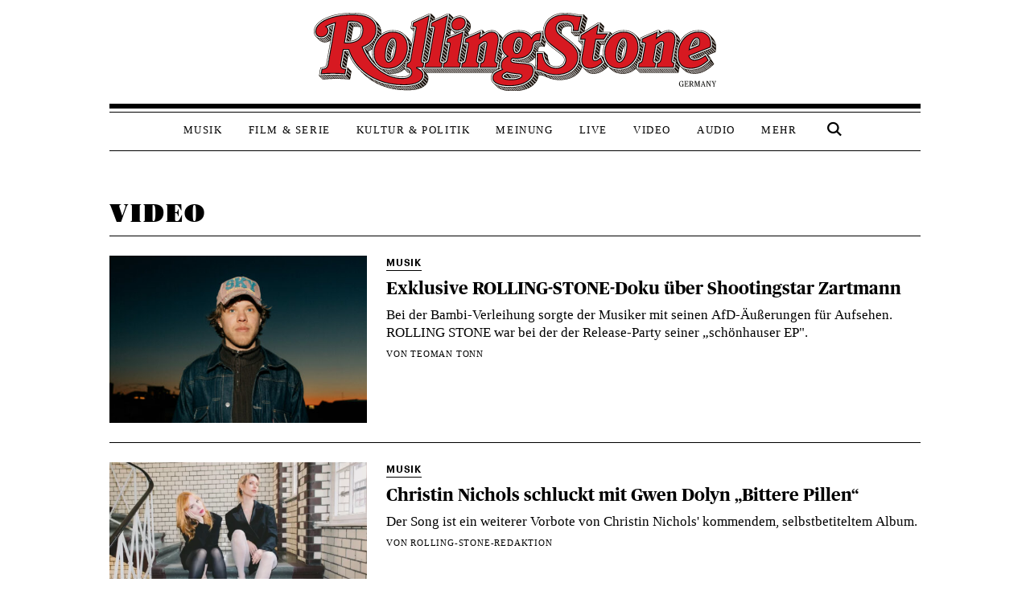

--- FILE ---
content_type: text/html; charset=UTF-8
request_url: https://www.rollingstone.de/themen/video/
body_size: 60974
content:
<!DOCTYPE html>
<html lang="de-DE">

<head>
    <meta charset="UTF-8">
    <meta name="viewport" content="width=device-width, initial-scale=1">
    <meta http-equiv="X-UA-Compatible" content="IE=edge">
    <link rel="profile" href="http://gmpg.org/xfn/11">
    <link rel="stylesheet" type="text/css" href="//cdn.jsdelivr.net/npm/slick-carousel@1.8.1/slick/slick.css" />
    <!-- <script src="https://kit.fontawesome.com/c54d711b5b.js" crossorigin="anonymous"></script> -->
    <!-- <script src="https://code.jquery.com/jquery-3.6.0.min.js" integrity="sha256-/xUj+3OJU5yExlq6GSYGSHk7tPXikynS7ogEvDej/m4=" crossorigin="anonymous"></script>
    <script src="https://cdn.jsdelivr.net/npm/bootstrap@5.1.3/dist/js/bootstrap.bundle.min.js" integrity="sha384-ka7Sk0Gln4gmtz2MlQnikT1wXgYsOg+OMhuP+IlRH9sENBO0LRn5q+8nbTov4+1p" crossorigin="anonymous"></script>
    <script type="text/javascript" src="//cdn.jsdelivr.net/npm/slick-carousel@1.8.1/slick/slick.min.js"></script> -->

    <link rel="stylesheet" href="https://www.rollingstone.de/wp-content/themes/RS-Theme-2023/inc/assets/css/slick.css">
     <link rel="stylesheet" href="https://www.rollingstone.de/wp-content/themes/RS-Theme-2023/inc/assets/css/slick-theme.css">
     <script src="https://www.rollingstone.de/wp-content/themes/RS-Theme-2023/inc/assets/js/jquery-3.6.0.min.js"></script>
     <script src="https://www.rollingstone.de/wp-content/themes/RS-Theme-2023/inc/assets/js/bootstrap-5.1.3.bundle.min.js"></script>
     <script src="https://www.rollingstone.de/wp-content/themes/RS-Theme-2023/inc/assets/js/slick.min.js"></script>
    
    <!-- Script https://resources-production.la.welt.de/loader/la-loader-default.js blocked until consent is given -->
<script type="text/javascript">
            if (typeof window.rs_blocked_scripts === "undefined") {
                window.rs_blocked_scripts = [];
            }
            window.rs_blocked_scripts.push({
                blocked_src: "https://resources-production.la.welt.de/loader/la-loader-default.js",
                category: "advertising",
                id: "interactive-tools-js",
                async: true
            });
        </script>

    <!-- <script type='text/javascript' src="https://www.rollingstone.de/wp-content/themes/RS-Theme-2023/main.js"></script> -->
    <!-- <script src="https://cdn.bitmovin.com/player/web/8/bitmovinplayer.js" type="text/javascript"></script> -->
            <script type="text/javascript" id="rs-contentpass-script-blocker">
        (function() {
            
            if (window.rs_consent_given === true) {
                return;
            }
            
            window.rs_check_consent_status = function() {
                try {
                    if (localStorage.getItem('_sp_v1_consent')) {
                        return true;
                    }
                    
                    // Check for Sourcepoint consent in localStorage
                    try {
                        var spConsentData = localStorage.getItem('_sp_user_consent_33834');
                        if (spConsentData) {
                            var consentData = JSON.parse(spConsentData);
                            
                            // Check if user has consented to all purposes (full consent)
                            if (consentData && consentData.gdpr && consentData.gdpr.consentStatus && 
                                consentData.gdpr.consentStatus.consentedAll === true) {
                                console.log('[RS Script Blocker] Full consent detected (consentedAll=true)');
                                return true;
                            }
                            
                            // If not full consent, check for specific ad-related consent
                            if (consentData && consentData.gdpr && consentData.gdpr.grants) {
                                // Ad-related purpose IDs (based on consent_cookie.doc analysis)
                                // These IDs correspond to advertising-related purposes
                                var adRelatedPurposeIds = [
                                    '68376c7807181a682b59bbce', // Create profiles for personalised advertising
                                    '68376c7807181a682b59bc78', // Select personalised advertising
                                    '68376c7807181a682b59bf8c', // Create a personalised ads profile
                                    '68376c7807181a682b59c422', // Select basic ads
                                    '68376c7907181a682b59c847'  // Measure ad performance
                                ];
                                
                                // Check for ad-related purpose grants
                                var hasAdConsent = false;
                                
                                // Check if any vendor has ad-related purpose grants
                                for (var vendorId in consentData.gdpr.grants) {
                                    var vendor = consentData.gdpr.grants[vendorId];
                                    
                                    // Skip if vendor has no purpose grants
                                    if (!vendor.purposeGrants) continue;
                                    
                                    // Check if any ad-related purpose is granted
                                    for (var i = 0; i < adRelatedPurposeIds.length; i++) {
                                        var purposeId = adRelatedPurposeIds[i];
                                        if (vendor.purposeGrants[purposeId] === true) {
                                            console.log('[RS Script Blocker] Ad-related purpose consent found for purpose:', purposeId);
                                            hasAdConsent = true;
                                            break;
                                        }
                                    }
                                    
                                    if (hasAdConsent) break;
                                }
                                
                                if (hasAdConsent) {
                                    console.log('[RS Script Blocker] Ad-related consent found in localStorage');
                                    return true;
                                }
                            }
                        }
                    } catch (e) {
                        console.error('[RS Script Blocker] Error checking _sp_user_consent_33834:', e);
                    }
                    
                    var cpToken = localStorage.getItem('cp_token') || localStorage.getItem('cp.token');
                    if (cpToken && cpToken.split('.').length === 3) {
                        return true;
                    }
                    
                    if (sessionStorage.getItem('rs_consent_given') === 'true') {
                        return true;
                    }

                    
                } catch (e) {
                    console.log('Error', 'Error checking consent', e);
                }
                
                return false;
            };
            
            // Create a debug logger for ContentPass SDK calls
            window.rs_cp_debug_logger = {
                calls: [],
                maxCalls: 50,
                logCall: function(command, args) {
                    try {
                        this.calls.push({
                            command: command,
                            args: args,
                            timestamp: new Date().toISOString()
                        });
                        
                        if (this.calls.length > this.maxCalls) {
                            this.calls.shift();
                        }
                        
                        if (command === 'authenticate' || command === 'render' || command === 'on') {
                            console.log('ContentPass', 'SDK call observed: ' + command, {
                                args: args,
                                timestamp: new Date().toISOString()
                            });
                        }
                        
                    
                    } catch (e) {
                        console.error('[RS Debug] Error in passive CP monitoring:', e);
                    }
                }
            };
            
            window.rs_cp_observer = new MutationObserver(function(mutations) {
                if (typeof window.cp === 'function' && !window._rs_cp_monitored) {
                    window._rs_cp_monitored = true;
                    
                    document.addEventListener('rsContentPassAuthStatusChanged', function(event) {
                        if (event.detail && typeof event.detail.isAuthenticated === 'boolean') {
                            window.rs_cp_debug_logger.logCall('authStatusChanged', [event.detail.isAuthenticated]);
                        }
                    });
                    
                    window.rs_cp_observer.disconnect();
                }
            });
            
            window.rs_cp_observer.observe(document, { 
                childList: true, 
                subtree: true 
            });
            
            setTimeout(function() {
                if (window.rs_cp_observer) {
                    window.rs_cp_observer.disconnect();
                }
            }, 10000);
            
            function checkExistingConsent() {
                try {
                    function getCookie(name) {
                        var match = document.cookie.match(new RegExp('(^| )' + name + '=([^;]+)'));
                        return match ? match[2] : null;
                    }
                    
                    if (getCookie('rs_consent_given') === 'true') {
                        window.rs_consent_given = true;
                        return 'cmp';
                    }
                    
                    // Check for Sourcepoint CMP consent in localStorage
                    try {
                        var spConsentData = localStorage.getItem('_sp_user_consent_33834');
                        if (spConsentData) {
                            var consentData = JSON.parse(spConsentData);
                            
                            // Check if user has consented to all purposes (full consent)
                            if (consentData && consentData.gdpr && consentData.gdpr.consentStatus && 
                                consentData.gdpr.consentStatus.consentedAll === true) {
                                console.log('[RS Script Blocker] Full consent detected (consentedAll=true)');
                                window.rs_consent_given = true;
                                return 'cmp';
                            }
                            
                            // If not full consent, check for specific ad-related consent
                            if (consentData && consentData.gdpr && consentData.gdpr.grants) {
                                // Ad-related purpose IDs (based on consent_cookie.doc analysis)
                                var adRelatedPurposeIds = [
                                    '68376c7807181a682b59bbce', // Create profiles for personalised advertising
                                    '68376c7807181a682b59bc78', // Select personalised advertising
                                    '68376c7807181a682b59bf8c', // Create a personalised ads profile
                                    '68376c7807181a682b59c422', // Select basic ads
                                    '68376c7907181a682b59c847'  // Measure ad performance
                                ];
                                
                                // Check for ad-related purpose grants
                                var hasAdConsent = false;
                                
                                // Check if any vendor has ad-related purpose grants
                                for (var vendorId in consentData.gdpr.grants) {
                                    var vendor = consentData.gdpr.grants[vendorId];
                                    
                                    // Skip if vendor has no purpose grants
                                    if (!vendor.purposeGrants) continue;
                                    
                                    // Check if any ad-related purpose is granted
                                    for (var i = 0; i < adRelatedPurposeIds.length; i++) {
                                        var purposeId = adRelatedPurposeIds[i];
                                        if (vendor.purposeGrants[purposeId] === true) {
                                            console.log('[RS Script Blocker] Ad-related purpose consent found for purpose:', purposeId);
                                            hasAdConsent = true;
                                            break;
                                        }
                                    }
                                    
                                    if (hasAdConsent) break;
                                }
                                
                                if (hasAdConsent) {
                                    console.log('[RS Script Blocker] Ad-related consent found in localStorage');
                                    window.rs_consent_given = true;
                                    return 'cmp';
                                }
                            }
                        }
                    } catch (e) {
                        console.error('[RS Script Blocker] Error parsing _sp_user_consent_33834 from localStorage:', e);
                    }
                    
                    if (sessionStorage.getItem('rs_consent_given') === 'true') {
                        window.rs_consent_given = true;
                        return 'cmp';
                    }
                    
                    var urlParams = new URLSearchParams(window.location.search);
                    if (urlParams.get('rs_force_consent') === 'true') {
                        window.rs_consent_given = true;
                        return 'cmp';
                    }
                    
                    var cpToken = localStorage.getItem('cp_token') || localStorage.getItem('cp.token');
                    if (cpToken && cpToken.split('.').length === 3) {
                        window.rs_cp_authenticated = true;
                        return 'contentpass';
                    }
                    
                    if (sessionStorage.getItem('rs_cp_authenticated') === 'true') {
                        window.rs_cp_authenticated = true;
                        return 'contentpass';
                    }
                } catch (e) {
                    console.error('[RS Script Blocker] Error checking existing consent:', e);
                }
                
                return false;
            }
            
            window.rs_consent_given = window.rs_consent_given || false;
            window.rs_cp_authenticated = window.rs_cp_authenticated || false;
            
            var consentStatus = checkExistingConsent();
            
            if (consentStatus === 'cmp') {
                window.rs_consent_given = true;
                window.rs_monitoring_mode = true;
                return;
            } 
            else if (consentStatus === 'contentpass') {
                window.rs_cp_authenticated = true;
                window.rs_monitoring_mode = false;
            } 
            else {
                window.rs_monitoring_mode = false;
            }
            
            window.RSScriptBlocker = {
                initialized: true,
                blockedRequests: [],
                blockedDomains: [],
                whitelistedDomains: ["rollingstone.de","cdn.privacy-mgmt.com","privacy-mgmt.com","localhost","stage.rollingstone.de","tags.tiqcdn.com","assets.adobedtm.com"],
                originalFunctions: {
                    createElement: document.createElement,
                    appendChild: Element.prototype.appendChild,
                    insertBefore: Element.prototype.insertBefore,
                    fetch: window.fetch,
                    open: XMLHttpRequest.prototype.open,
                    Image: window.Image
                }
            };

            window.rs_blocked_scripts = window.rs_blocked_scripts || [];
            window.rs_consent_given = window.rs_consent_given || false;
            window.rs_blocking_start_time = new Date().getTime();
            
            window.rs_monitor_consent = function() {
                if (!window.rs_consent_given && typeof window.__tcfapi === 'function') {
                    try {
                        if (!window.rs_tcfapi_in_progress) {
                            window.rs_tcfapi_in_progress = true;
                            window.__tcfapi('getTCData', 2, function(tcData, success) {
                                window.rs_tcfapi_in_progress = false;
                                if (success && (tcData.eventStatus === 'tcloaded' || tcData.eventStatus === 'useractioncomplete')) {
                                    if (tcData.purpose && tcData.purpose.consents && tcData.purpose.consents[1]) {
                                        window.rs_consent_given = true;
                                        window.rs_load_blocked_scripts(['all']);
                                    }
                                }
                            });
                        }
                    } catch (e) {
                        window.rs_tcfapi_in_progress = false;
                    }
                }
                
                var cpToken = localStorage.getItem('cp_token') || localStorage.getItem('cp.token');
                if (cpToken && cpToken.split('.').length === 3) {
                    window.rs_load_blocked_scripts(['content']);
                }
                
                if (sessionStorage.getItem('rs_consent_given') === 'true') {
                    window.rs_load_blocked_scripts(['all']);
                }
            };
            
         /*    window.rs_monitor_consent();
            window.rs_consent_monitor_interval = setInterval(window.rs_monitor_consent, 500);
            
            setTimeout(function() {
                if (window.rs_consent_monitor_interval) {
                    clearInterval(window.rs_consent_monitor_interval);
                    console.log('[RS Script Blocker] Stopped consent monitoring after timeout');
                }
            }, 30000); */
            
            // Initialize categorized blocking patterns
            window.RSScriptBlocker.blockingPatterns = {
                all: ["https:\/\/functions.adnami.io\/api\/macro\/adsm.macro.rollingstone.de.js","https:\/\/macro.adnami.io\/macro\/gen\/adsm.macro.rmb.js","https:\/\/iqdigital-cdn.relevant-digital.com\/static\/tags\/67db0d51682253cc4e3e1dc6.js","https:\/\/iqdigital.demdex.net\/id","https:\/\/sync.mathtag.com\/sync\/img","https:\/\/acdn.adnxs.com\/ast\/ast.js","https:\/\/cm.everesttech.net\/cm\/dd","https:\/\/ib.adnxs.com\/getuid","https:\/\/ads.pubmatic.com\/AdServer\/js\/pwt\/","https:\/\/cm.g.doubleclick.net\/pixel","https:\/\/cdn.id5-sync.com\/api\/1.0\/id5-api.js","https:\/\/5baf1288cf.dl8.me","https:\/\/t.pubmatic.com\/wl","https:\/\/ad.linksynergy.com","https:\/\/adobedc.demdex.net\/ee\/v1\/identity\/acquire","https:\/\/match.adsrvr.org\/track\/cmf\/generic","https:\/\/dpm.demdex.net\/ibs:dpid=","https:\/\/s3.eu-central-1.amazonaws.com\/prod.iqdcontroller.iqdigital","https:\/\/www.google.com","https:\/\/play.google.com","https:\/\/magic.cool-captcha.de","https:\/\/playlist.megaphone.fm\/","https:\/\/playlist.megaphone.fm\/assets\/application-","https:\/\/player.megaphone.fm\/playlist\/","playlist.megaphone.fm","player.megaphone.fm","https:\/\/o22381.ingest.us.sentry.io","https:\/\/gew1-spclient.spotify.com\/","https:\/\/apresolve.spotify.com\/","https:\/\/open.spotify.com\/","https:\/\/embed-cdn.spotifycdn.com\/","https:\/\/player.simplecast.com","https:\/\/cdn.greenvideo.io\/players\/gv.js","https:\/\/cdn.greenvideo.io\/adapter\/player\/","https:\/\/embeds.greenvideo.io\/cv\/","https:\/\/media-api-prod.greenvideo.io\/api\/v1\/content\/","https:\/\/5baf1288cf.dl8.me\/","https:\/\/nextgen.kajomigenerator.de\/static\/js\/app_kajomi_helper.js","https:\/\/nextgen.kajomigenerator.de\/static\/js\/app_kajomi_iframe.js","https:\/\/asmusik.kjm6.de\/l\/867de433-316d-467e-a964-0e3cc4d14a3f.html","https:\/\/asmusik.kjm6.de\/l\/e2df3861-af53-49e2-8856-41cd5b130cbc.html","nextgen.kajomigenerator.de","kajomigenerator.de","kjm6.de","https:\/\/resources-production.la.welt.de\/loader\/la-loader-default.js","https:\/\/resources-production.la.welt.de\/loader\/la-commons.js","https:\/\/resources-production.la.welt.de\/la-hyper\/la-hyper.js","resources-production.la.welt.de","https:\/\/player.podigee-cdn.net","https:\/\/freiwillige-filmkontrolle.podigee.io","https:\/\/www.youtube.com","https:\/\/www.youtube.com\/embed\/","https:\/\/youtube.com","https:\/\/youtube.com\/embed\/","https:\/\/youtu.be","https:\/\/jnn-pa.googleapis.com","https:\/\/www.gstatic.com","https:\/\/widgets.outbrain.com\/outbrain.js","https:\/\/widgets.outbrain.com\/nanoWidget\/externals\/topics\/topics.html","https:\/\/widget-pixels.outbrain.com\/widget\/detect\/px.gif","tcheck.outbrainimg.com","mv.outbrain.com"],
                advertising: ["https:\/\/functions.adnami.io\/api\/macro\/adsm.macro.rollingstone.de.js","https:\/\/macro.adnami.io\/macro\/gen\/adsm.macro.rmb.js","https:\/\/iqdigital-cdn.relevant-digital.com\/static\/tags\/67db0d51682253cc4e3e1dc6.js","https:\/\/iqdigital.demdex.net\/id","https:\/\/sync.mathtag.com\/sync\/img","https:\/\/acdn.adnxs.com\/ast\/ast.js","https:\/\/cm.everesttech.net\/cm\/dd","https:\/\/ib.adnxs.com\/getuid","https:\/\/ads.pubmatic.com\/AdServer\/js\/pwt\/","https:\/\/cm.g.doubleclick.net\/pixel","https:\/\/cdn.id5-sync.com\/api\/1.0\/id5-api.js","https:\/\/5baf1288cf.dl8.me","https:\/\/t.pubmatic.com\/wl","https:\/\/ad.linksynergy.com","https:\/\/adobedc.demdex.net\/ee\/v1\/identity\/acquire","https:\/\/match.adsrvr.org\/track\/cmf\/generic","https:\/\/dpm.demdex.net\/ibs:dpid=","https:\/\/s3.eu-central-1.amazonaws.com\/prod.iqdcontroller.iqdigital","https:\/\/www.google.com","https:\/\/play.google.com","https:\/\/magic.cool-captcha.de","https:\/\/playlist.megaphone.fm\/","https:\/\/playlist.megaphone.fm\/assets\/application-","https:\/\/player.megaphone.fm\/playlist\/","playlist.megaphone.fm","player.megaphone.fm","https:\/\/o22381.ingest.us.sentry.io","https:\/\/gew1-spclient.spotify.com\/","https:\/\/apresolve.spotify.com\/","https:\/\/open.spotify.com\/","https:\/\/embed-cdn.spotifycdn.com\/","https:\/\/player.simplecast.com","https:\/\/cdn.greenvideo.io\/players\/gv.js","https:\/\/cdn.greenvideo.io\/adapter\/player\/","https:\/\/embeds.greenvideo.io\/cv\/","https:\/\/media-api-prod.greenvideo.io\/api\/v1\/content\/","https:\/\/5baf1288cf.dl8.me\/","https:\/\/nextgen.kajomigenerator.de\/static\/js\/app_kajomi_helper.js","https:\/\/nextgen.kajomigenerator.de\/static\/js\/app_kajomi_iframe.js","https:\/\/asmusik.kjm6.de\/l\/867de433-316d-467e-a964-0e3cc4d14a3f.html","https:\/\/asmusik.kjm6.de\/l\/e2df3861-af53-49e2-8856-41cd5b130cbc.html","nextgen.kajomigenerator.de","kajomigenerator.de","kjm6.de","https:\/\/resources-production.la.welt.de\/loader\/la-loader-default.js","https:\/\/resources-production.la.welt.de\/loader\/la-commons.js","https:\/\/resources-production.la.welt.de\/la-hyper\/la-hyper.js","resources-production.la.welt.de","https:\/\/player.podigee-cdn.net","https:\/\/freiwillige-filmkontrolle.podigee.io","https:\/\/www.youtube.com","https:\/\/www.youtube.com\/embed\/","https:\/\/youtube.com","https:\/\/youtube.com\/embed\/","https:\/\/youtu.be","https:\/\/jnn-pa.googleapis.com","https:\/\/www.gstatic.com","https:\/\/widgets.outbrain.com\/outbrain.js","https:\/\/widgets.outbrain.com\/nanoWidget\/externals\/topics\/topics.html","https:\/\/widget-pixels.outbrain.com\/widget\/detect\/px.gif","tcheck.outbrainimg.com","mv.outbrain.com"],
                content: []            };
            
            window.RSScriptBlocker.blockedDomains = [];
            window.RSScriptBlocker.domainCategories = {};
            
            function processPatterns(patterns, category) {
                patterns.forEach(function(pattern) {
                    try {
                        var domain = pattern;
                        
                        if (domain.indexOf('://') !== -1) {
                            domain = domain.split('://')[1];
                        }
                        
                        if (domain.indexOf('/') !== -1) {
                            domain = domain.split('/')[0];
                        }
                        if (domain.indexOf('/') !== -1) {
                            domain = domain.split('/')[0];
                        }
                        
                        if (window.RSScriptBlocker.blockedDomains.indexOf(domain) === -1) {
                            window.RSScriptBlocker.blockedDomains.push(domain);
                        }
                        
                        window.RSScriptBlocker.domainCategories[domain] = category;
                    } catch (e) {
                        console.error('[RS Script Blocker] Error processing pattern:', pattern, e);
                    }
                });
            }
            
            processPatterns(window.RSScriptBlocker.blockingPatterns.advertising, 'advertising');
            processPatterns(window.RSScriptBlocker.blockingPatterns.content, 'content');
            
            function extractDomain(url) {
                if (!url) return null;
                
                try {
                    if (url.indexOf('//') === 0) {
                        url = window.location.protocol + url;
                    } else if (url.indexOf('/') === 0) {
                        return window.location.hostname; // Same-origin request
                    }
                    
                    var domain = url;
                    
                    if (domain.indexOf('://') !== -1) {
                        domain = domain.split('://')[1];
                    }
                    
                    if (domain.indexOf('/') !== -1) {
                        domain = domain.split('/')[0];
                    }
                    
                    if (domain.indexOf(':') !== -1) {
                        domain = domain.split(':')[0];
                    }
                    
                    return domain;
                    if (domain.indexOf(':') !== -1) {
                        domain = domain.split(':')[0];
                    }
                    
                    return domain;
                } catch (e) {
                    return null;
                }
            }
            
            function shouldBlockDomain(domain) {
                if (!domain) return false;
                
                for (var i = 0; i < window.RSScriptBlocker.whitelistedDomains.length; i++) {
                    var whitelistedDomain = window.RSScriptBlocker.whitelistedDomains[i];
                    if (domain === whitelistedDomain || domain.endsWith('.' + whitelistedDomain)) {
                        return false;
                    }
                }
                
                var isBlockedDomain = false;
                var domainCategory = null;
                
                for (var i = 0; i < window.RSScriptBlocker.blockedDomains.length; i++) {
                    var blockedDomain = window.RSScriptBlocker.blockedDomains[i];
                    if (domain === blockedDomain || domain.endsWith('.' + blockedDomain)) {
                        isBlockedDomain = true;
                        domainCategory = getDomainCategory(domain);
                        break;
                    }
                }
                
                if (!isBlockedDomain) {
                    return false;
                }
                
                if (window.rs_consent_given) {
                    return false;
                }
                
                if (window.rs_cp_authenticated) {
                    return domainCategory === 'advertising';
                }
                
                return true;
            }
            
            function getDomainCategory(domain) {

                if (!domain) {
                        return 'advertising';
                    }
                    
                if (window.RSScriptBlocker.domainCategories[domain]) {
                    return window.RSScriptBlocker.domainCategories[domain];
                }
                
                for (var blockedDomain in window.RSScriptBlocker.domainCategories) {
                    if (domain.endsWith('.' + blockedDomain) || domain.indexOf(blockedDomain) !== -1) {
                        return window.RSScriptBlocker.domainCategories[blockedDomain];
                    }
                }
                
                /* if (domain.indexOf('megaphone.fm') !== -1 || 
                    domain.indexOf('greenvideo.io') !== -1 || 
                    domain.indexOf('kajomi') !== -1 || 
                    domain.indexOf('kjm6.de') !== -1 || 
                    domain.indexOf('la.welt.de') !== -1) {
                    return 'advertising';
                } */
                return 'advertising';
            }
            
            var originalCreateElement = document.createElement;
            document.createElement = function() {
                var element = originalCreateElement.apply(document, arguments);
                var tagName = arguments[0] && arguments[0].toLowerCase();
                
                if (tagName === 'script') {
                    var originalSetAttribute = element.setAttribute;
                    
                    element.setAttribute = function(name, value) {
                        if (name.toLowerCase() === 'src') {
                            var domain = extractDomain(value);
                            
                            if (domain && shouldBlockDomain(domain)) {
                                var category = getDomainCategory(domain);
                                
                                window.RSScriptBlocker.blockedRequests.push({
                                    type: 'script',
                                    url: value,
                                    domain: domain,
                                    category: category,
                                    timestamp: new Date().getTime()
                                });
                                
                                originalSetAttribute.call(this, 'data-rs-src', value);
                                originalSetAttribute.call(this, 'data-rs-blocked', 'true');
                                originalSetAttribute.call(this, 'data-rs-category', category);
                                originalSetAttribute.call(this, 'data-rs-pattern', domain);
                                originalSetAttribute.call(this, 'type', 'text/plain');
                                
                                element.blocked_src = value;
                                element.blocked_time = new Date().getTime();
                                window.rs_blocked_scripts.push(element);
                                
                                return;
                            }
                        }
                        
                        return originalSetAttribute.apply(this, arguments);
                    };
                    
                    var initialSrc = element.getAttribute('src');
                    if (initialSrc) {
                        var domain = extractDomain(initialSrc);
                        
                        if (domain && shouldBlockDomain(domain)) {
                            var category = getDomainCategory(domain);
                            
                            window.RSScriptBlocker.blockedRequests.push({
                                type: 'script-initial-src',
                                url: initialSrc,
                                domain: domain,
                                category: category,
                                timestamp: new Date().getTime()
                            });
                            
                            element.setAttribute('data-rs-src', initialSrc);
                            element.setAttribute('data-rs-blocked', 'true');
                            element.setAttribute('data-rs-category', category);
                            element.setAttribute('data-rs-pattern', domain);
                            element.setAttribute('type', 'text/plain');
                            element.blocked_src = initialSrc;
                            element.blocked_time = new Date().getTime();
                            window.rs_blocked_scripts.push(element);
                        }
                    }
                }
                
                return element;
            };
            
            Element.prototype.appendChild = function(node) {
                if (node.nodeName && node.nodeName.toLowerCase() === 'script') {
                    var src = node.getAttribute('src') || node.src;
                    if (src) {
                        var domain = extractDomain(src);
                        if (domain && shouldBlockDomain(domain) && !window.rs_consent_given) {
                            var category = getDomainCategory(domain);
                            
                            window.RSScriptBlocker.blockedRequests.push({
                                type: 'script-append',
                                url: src,
                                domain: domain,
                                category: category,
                                timestamp: new Date().getTime()
                            });
                            node.setAttribute('data-rs-src', src);
                            node.setAttribute('data-rs-blocked', 'true');
                            node.setAttribute('data-rs-category', category);
                            node.setAttribute('data-rs-pattern', domain);
                            node.removeAttribute('src');
                            node.setAttribute('type', 'text/plain');
                            node.blocked_src = src;
                            node.blocked_time = new Date().getTime();
                            window.rs_blocked_scripts.push(node);
                        }
                    } else {
                        // Skip blocking for Yoast SEO schema.org structured data
                        var nodeClass = node.getAttribute('class') || '';
                        var nodeType = node.getAttribute('type') || '';
                        var isYoastSchema = nodeClass.indexOf('yoast-schema-graph') !== -1 || 
                                          nodeType === 'application/ld+json';
                        
                        if (isYoastSchema) {
                            // Don't block Yoast schema - it's essential for SEO
                            return window.RSScriptBlocker.originalFunctions.appendChild.call(this, node);
                        }
                        
                        var scriptContent = node.textContent || node.innerText || '';
                        var containsBlockedDomain = false;
                        var blockedDomain = null;
                        
                        for (var i = 0; i < window.RSScriptBlocker.blockedDomains.length; i++) {
                            var domain = window.RSScriptBlocker.blockedDomains[i];
                            if (scriptContent.indexOf(domain) !== -1) {
                                containsBlockedDomain = true;
                                blockedDomain = domain;
                                break;
                            }
                        }
                        
                        // Get the category for this domain
                        var category = getDomainCategory(blockedDomain);

                        // Check if we should block based on consent and authentication
                        // For 'content' category, also check ContentPass authentication
                        var shouldBlock = !window.rs_consent_given && 
                            !(category === 'content' && window.rs_cp_authenticated === true);

                        if (containsBlockedDomain && shouldBlock) {
                            var category = getDomainCategory(blockedDomain);
                            window.RSScriptBlocker.blockedRequests.push({
                                type: 'inline-script',
                                domain: blockedDomain,
                                category: category,
                                timestamp: new Date().getTime()
                            });
                            node.setAttribute('data-rs-original-content', scriptContent);
                            node.setAttribute('data-rs-blocked', 'true');
                            node.setAttribute('data-rs-category', category);
                            node.setAttribute('data-rs-pattern', blockedDomain);
                            node.setAttribute('type', 'text/plain');
                            node.textContent = '/* Blocked inline script referencing ' + blockedDomain + ' */';
                            node.blocked_content = scriptContent;
                            node.blocked_time = new Date().getTime();
                            window.rs_blocked_scripts.push(node);
                        }
                    }
                }
                return window.RSScriptBlocker.originalFunctions.appendChild.call(this, node);
            };
            
            // Override insertBefore to prevent blocked scripts from executing
            Element.prototype.insertBefore = function(node, referenceNode) {
                if (node.nodeName && node.nodeName.toLowerCase() === 'script') {
                    var src = node.getAttribute('src') || node.src;
                    if (src) {
                        var domain = extractDomain(src);
                        if (domain && shouldBlockDomain(domain) && !window.rs_consent_given) {
                            var category = getDomainCategory(domain);
                            
                            window.RSScriptBlocker.blockedRequests.push({
                                type: 'script-insert',
                                url: src,
                                domain: domain,
                                category: category,
                                timestamp: new Date().getTime()
                            });
                            
                            node.setAttribute('data-rs-src', src);
                            node.setAttribute('data-rs-blocked', 'true');
                            node.setAttribute('data-rs-category', category);
                            node.setAttribute('data-rs-pattern', domain);
                            node.removeAttribute('src');
                            node.setAttribute('type', 'text/plain');
                            node.blocked_src = src;
                            node.blocked_time = new Date().getTime();
                            window.rs_blocked_scripts.push(node);
                        }
                    } else {
                        // Skip blocking for Yoast SEO schema.org structured data
                        var nodeClass = node.getAttribute('class') || '';
                        var nodeType = node.getAttribute('type') || '';
                        var isYoastSchema = nodeClass.indexOf('yoast-schema-graph') !== -1 || 
                                          nodeType === 'application/ld+json';
                        
                        if (isYoastSchema) {
                            // Don't block Yoast schema - it's essential for SEO
                            return window.RSScriptBlocker.originalFunctions.insertBefore.call(this, node, referenceNode);
                        }
                        
                        var scriptContent = node.textContent || node.innerText || '';
                        var containsBlockedDomain = false;
                        var blockedDomain = null;
                        
                        for (var i = 0; i < window.RSScriptBlocker.blockedDomains.length; i++) {
                            var domain = window.RSScriptBlocker.blockedDomains[i];
                            if (scriptContent.indexOf(domain) !== -1) {
                                containsBlockedDomain = true;
                                blockedDomain = domain;
                                break;
                            }
                        }
                        
                        var category = getDomainCategory(blockedDomain);

                        // Check if we should block based on consent and authentication
                        // For 'content' category, also check ContentPass authentication
                        var shouldBlock = !window.rs_consent_given && 
                            !(category === 'content' && window.rs_cp_authenticated === true);

                        if (containsBlockedDomain && shouldBlock) {
                            
                            window.RSScriptBlocker.blockedRequests.push({
                                type: 'inline-script',
                                domain: blockedDomain,
                                category: category,
                                timestamp: new Date().getTime()
                            });
                            
                            node.setAttribute('data-rs-original-content', scriptContent);
                            node.setAttribute('data-rs-blocked', 'true');
                            node.setAttribute('data-rs-category', category);
                            node.setAttribute('data-rs-pattern', blockedDomain);
                            node.setAttribute('type', 'text/plain');
                            node.textContent = '/* Blocked inline script referencing ' + blockedDomain + ' */';
                            node.blocked_content = scriptContent;
                            node.blocked_time = new Date().getTime();
                            window.rs_blocked_scripts.push(node);
                        }
                    }
                }
                return window.RSScriptBlocker.originalFunctions.insertBefore.call(this, node, referenceNode);
            };
            
            // Override XMLHttpRequest to block network requests to blocked domains
            XMLHttpRequest.prototype.open = function() {
                var args = Array.prototype.slice.call(arguments);
                var method = args[0];
                var url = args[1];
                
                if (url) {
                    var domain = extractDomain(url);
                    if (domain && shouldBlockDomain(domain) && !window.rs_consent_given) {
                        var category = getDomainCategory(domain);
                        
                        window.RSScriptBlocker.blockedRequests.push({
                            type: 'xhr',
                            url: url,
                            method: method,
                            domain: domain,
                            category: category,
                            timestamp: new Date().getTime()
                        });
                        args[1] = 'about:blank';
                        this._blockedUrl = url;
                        this._blockedDomain = domain;
                        this._blockedCategory = category;
                    }
                }
                return window.RSScriptBlocker.originalFunctions.open.apply(this, args);
            };
            
            var originalSend = XMLHttpRequest.prototype.send;
            XMLHttpRequest.prototype.send = function() {
                if (this._blockedUrl) {
                    var xhr = this;
                    var originalOnReadyStateChange = xhr.onreadystatechange;
                    var originalOnLoad = xhr.onload;
                    var originalOnError = xhr.onerror;
                    xhr.onreadystatechange = function() {
                        if (originalOnReadyStateChange) {
                            try {
                                originalOnReadyStateChange.apply(xhr, arguments);
                            } catch (e) {
                                console.error('[RS Script Blocker] Error in blocked XHR onreadystatechange:', e);
                            }
                        }
                    };
                    
                    xhr.onload = function() {
                        if (originalOnLoad) {
                            try {
                                originalOnLoad.apply(xhr, arguments);
                            } catch (e) {
                                console.error('[RS Script Blocker] Error in blocked XHR onload handler:', e);
                            }
                        }
                    };
                    
                    xhr.onerror = function() {
                        console.logError('XHR', 'Suppressed error for blocked XHR', {
                            url: xhr._blockedUrl || 'unknown'
                        });
                    };
                    
                    setTimeout(function() {
                        Object.defineProperty(xhr, 'readyState', {get: function() { return 4; }});
                        Object.defineProperty(xhr, 'status', {get: function() { return 200; }});
                        Object.defineProperty(xhr, 'responseText', {get: function() { return '/* Blocked by RS Script Blocker */'; }});
                        Object.defineProperty(xhr, 'responseXML', {get: function() { return null; }});
                        
                        if (xhr.onreadystatechange) xhr.onreadystatechange();
                        if (xhr.onload) xhr.onload();
                    }, 10);
                    return;
                }
                return originalSend.apply(this, arguments);
            };
            
            // Override fetch to block network requests to blocked domains
            window.fetch = function() {
                var args = Array.prototype.slice.call(arguments);
                var input = args[0];
                var options = args[1] || {};
                var url = (typeof input === 'string') ? input : (input && input.url);
                var method = (options.method || (typeof input !== 'string' && input.method) || 'GET').toUpperCase();
                
                if (url) {
                    var domain = extractDomain(url);
                    if (domain && shouldBlockDomain(domain) && !window.rs_consent_given) {
                        var category = getDomainCategory(domain);
                        
                        window.RSScriptBlocker.blockedRequests.push({
                            type: 'fetch',
                            url: url,
                            method: method,
                            domain: domain,
                            category: category,
                            timestamp: new Date().getTime()
                        });
                        var contentType = 'application/javascript';
                        if (url.match(/\.(json|jsonp)($|\?)/i)) {
                            contentType = 'application/json';
                        } else if (url.match(/\.(html|htm)($|\?)/i)) {
                            contentType = 'text/html';
                        } else if (url.match(/\.(xml)($|\?)/i)) {
                            contentType = 'application/xml';
                        } else if (url.match(/\.(jpg|jpeg|png|gif|webp|svg)($|\?)/i)) {
                            contentType = 'image/png';
                            return Promise.resolve(new Response(new Blob(), {
                                status: 200,
                                headers: {'Content-Type': contentType}
                            }));
                        }
                        var responseBody = '/* Blocked by RS Script Blocker */';
                        if (contentType === 'application/json') {
                            responseBody = '{"blocked":true,"message":"Content blocked by RS Script Blocker"}';
                        } else if (contentType === 'text/html') {
                            responseBody = '<!-- Content blocked by RS Script Blocker -->';
                        } else if (contentType === 'application/xml') {
                            responseBody = '<' + '?xml version="1.0" encoding="UTF-8"?' + '><blocked>Content blocked by RS Script Blocker</blocked>';
                        }
                        return Promise.resolve(new Response(responseBody, {
                            status: 200,
                            headers: {'Content-Type': contentType}
                        }));
                    }
                }
                return window.RSScriptBlocker.originalFunctions.fetch.apply(window, args);
            };
            
            // Override Image constructor to block tracking pixels
            window.Image = function() {
                var image = new window.RSScriptBlocker.originalFunctions.Image();
                var originalSetAttribute = image.setAttribute;
                
                image.setAttribute = function(name, value) {
                    if (name.toLowerCase() === 'src') {
                        var domain = extractDomain(value);
                        if (domain && shouldBlockDomain(domain) && !window.rs_consent_given) {
                            var category = getDomainCategory(domain);
                            
                            window.RSScriptBlocker.blockedRequests.push({
                                type: 'image-setAttribute',
                                url: value,
                                domain: domain,
                                category: category,
                                timestamp: new Date().getTime()
                            });
                            originalSetAttribute.call(this, 'data-rs-src', value);
                            originalSetAttribute.call(this, 'data-rs-blocked', 'true');
                            originalSetAttribute.call(this, 'data-rs-category', category);
                            return;
                        }
                    }
                    return originalSetAttribute.apply(this, arguments);
                };
                
                // Check the initial src if it exists
                if (image.src) {
                    var initialSrc = image.src;
                    var domain = extractDomain(initialSrc);
                    
                    if (domain && shouldBlockDomain(domain) && !window.rs_consent_given) {
                        var category = getDomainCategory(domain);
                        
                        window.RSScriptBlocker.blockedRequests.push({
                            type: 'image-initial',
                            url: initialSrc,
                            domain: domain,
                            category: category,
                            timestamp: new Date().getTime()
                        });
                        
                        image.setAttribute('data-rs-src', initialSrc);
                        image.setAttribute('data-rs-blocked', 'true');
                        image.setAttribute('data-rs-category', category);
                        image.setAttribute('data-rs-pattern', domain);
                        image.removeAttribute('src');
                    }
                }
                
                return image;
            };
            
            // Set up MutationObserver to catch dynamically added scripts
            var observer = new MutationObserver(function(mutations) {
                mutations.forEach(function(mutation) {
                    // Process added nodes
                    if (mutation.addedNodes && mutation.addedNodes.length > 0) {
                        for (var i = 0; i < mutation.addedNodes.length; i++) {
                            var node = mutation.addedNodes[i];
                            
                            if (node.nodeName && node.nodeName.toLowerCase() === 'script') {
                                var src = node.getAttribute('src') || node.src;
                                if (src) {
                                    var domain = extractDomain(src);
                                    if (domain && shouldBlockDomain(domain) && !window.rs_consent_given) {
                                        var category = getDomainCategory(domain);
                                        
                                        window.RSScriptBlocker.blockedRequests.push({
                                            type: 'dynamic-script',
                                            url: src,
                                            domain: domain,
                                            category: category,
                                            timestamp: new Date().getTime()
                                        });
                                        
                                        node.setAttribute('data-rs-src', src);
                                        node.setAttribute('data-rs-blocked', 'true');
                                        node.setAttribute('data-rs-category', category);
                                        node.setAttribute('data-rs-pattern', domain);
                                        node.removeAttribute('src');
                                        node.setAttribute('type', 'text/plain');
                                        
                                        node.blocked_src = src;
                                        node.blocked_time = new Date().getTime();
                                        window.rs_blocked_scripts.push(node);
                                    }
                                } else {
                                    // Skip blocking for Yoast SEO schema.org structured data
                                    var nodeClass = node.getAttribute('class') || '';
                                    var nodeType = node.getAttribute('type') || '';
                                    var isYoastSchema = nodeClass.indexOf('yoast-schema-graph') !== -1 || 
                                                      nodeType === 'application/ld+json';
                                    
                                    if (isYoastSchema) {
                                        // Don't block Yoast schema - it's essential for SEO
                                        continue;
                                    }
                                    
                                    var scriptContent = node.textContent || node.innerText || '';
                                    var containsBlockedDomain = false;
                                    var blockedDomain = null;
                                    
                                    for (var j = 0; j < window.RSScriptBlocker.blockedDomains.length; j++) {
                                        var domain = window.RSScriptBlocker.blockedDomains[j];
                                        if (scriptContent.indexOf(domain) !== -1) {
                                            containsBlockedDomain = true;
                                            blockedDomain = domain;
                                            break;
                                        }
                                    }
                                    
                                    var category = getDomainCategory(blockedDomain);

                                    // Check if we should block based on consent and authentication
                                    // For 'content' category, also check ContentPass authentication
                                    var shouldBlock = !window.rs_consent_given && 
                                        !(category === 'content' && window.rs_cp_authenticated === true);

                                    if (containsBlockedDomain && shouldBlock) {
                                        var category = getDomainCategory(blockedDomain);
                                        
                                        window.RSScriptBlocker.blockedRequests.push({
                                            type: 'dynamic-inline-script',
                                            domain: blockedDomain,
                                            category: category,
                                            timestamp: new Date().getTime()
                                        });
                                        
                                        // Store the original content in data attributes
                                        node.setAttribute('data-rs-original-content', scriptContent);
                                        node.setAttribute('data-rs-blocked', 'true');
                                        node.setAttribute('data-rs-category', category);
                                        node.setAttribute('data-rs-pattern', blockedDomain);
                                        node.setAttribute('type', 'text/plain');
                                        
                                        // Check if content appears to be JSON (starts with { or [)
                                        var trimmedContent = scriptContent.trim();
                                        if ((trimmedContent.startsWith('{') && trimmedContent.endsWith('}')) || 
                                            (trimmedContent.startsWith('[') && trimmedContent.endsWith(']'))) {
                                            // For JSON content, preserve structure but make it non-executable
                                            // by wrapping in a JavaScript comment that can be parsed as JSON
                                            node.textContent = trimmedContent;
                                        } else {
                                            // For regular scripts, use comment replacement
                                            node.textContent = '/* Blocked inline script referencing ' + blockedDomain + ' */';
                                        }
                                        
                                        // Add to blocked scripts array for compatibility
                                        node.blocked_content = scriptContent;
                                        node.blocked_time = new Date().getTime();
                                        window.rs_blocked_scripts.push(node);
                                    }
                                }
                            }
                            // Check if the node is an iframe element
                            else if (node.nodeName && node.nodeName.toLowerCase() === 'iframe') {
                                // Check if it has a src attribute
                                var src = node.getAttribute('src') || node.src;
                                if (src) {
                                    var domain = extractDomain(src);
                                    if (domain && shouldBlockDomain(domain) && !window.rs_consent_given) {
                                        var category = getDomainCategory(domain);
                                        
                                        window.RSScriptBlocker.blockedRequests.push({
                                            type: 'iframe',
                                            url: src,
                                            domain: domain,
                                            category: category,
                                            timestamp: new Date().getTime()
                                        });
                                        
                                        // Store the original src in data attributes
                                        node.setAttribute('data-rs-src', src);
                                        node.setAttribute('data-rs-blocked', 'true');
                                        node.setAttribute('data-rs-category', category);
                                        node.setAttribute('data-rs-pattern', domain);
                                        
                                        // Get original dimensions if available
                                        var originalWidth = node.getAttribute('width') || node.style.width || '100%';
                                        var originalHeight = node.getAttribute('height') || node.style.height || '150px';
                                        
                                        // Simply remove the src attribute to prevent loading
                                        node.removeAttribute('src');
                                        
                                        // Preserve original dimensions
                                        node.style.width = originalWidth;
                                        node.style.height = originalHeight;
                                        node.style.maxWidth = '100%';
                                        
                                        // Create a placeholder container
                                        var placeholderContainer = document.createElement('div');
                                        placeholderContainer.style.display = 'flex';
                                        placeholderContainer.style.flexDirection = 'column';
                                        placeholderContainer.style.alignItems = 'center';
                                        placeholderContainer.style.justifyContent = 'center';
                                        placeholderContainer.style.backgroundColor = '#f8f8f8';
                                        placeholderContainer.style.border = '1px dashed #ccc';
                                        placeholderContainer.style.padding = '20px';
                                        placeholderContainer.style.color = '#666';
                                        placeholderContainer.style.fontFamily = 'sans-serif';
                                        placeholderContainer.style.textAlign = 'center';
                                        placeholderContainer.style.width = '100%';
                                        placeholderContainer.style.height = '100%';
                                        placeholderContainer.style.boxSizing = 'border-box';
                                        
                                        // Create a title for the blocked content
                                        var placeholderTitle = document.createElement('div');
                                        placeholderTitle.style.fontWeight = 'bold';
                                        placeholderTitle.style.marginBottom = '10px';
                                        placeholderTitle.textContent = 'Content Blocked';
                                        placeholderContainer.appendChild(placeholderTitle);
                                        
                                        // Create a text node with the blocked message
                                        var placeholderText = document.createElement('div');
                                        placeholderText.textContent = 'Content from ' + domain + ' is blocked until consent is given';
                                        placeholderContainer.appendChild(placeholderText);
                                        
                                        // Add a button to reload the page if consent is already given but page hasn't reloaded
                                        if (window.rs_consent_given) {
                                            var reloadButton = document.createElement('button');
                                            reloadButton.textContent = 'Reload Page to View Content';
                                            reloadButton.style.marginTop = '10px';
                                            reloadButton.style.padding = '5px 10px';
                                            reloadButton.style.backgroundColor = '#007bff';
                                            reloadButton.style.color = 'white';
                                            reloadButton.style.border = 'none';
                                            reloadButton.style.borderRadius = '3px';
                                            reloadButton.style.cursor = 'pointer';
                                           /*  reloadButton.onclick = function() { window.location.reload(); }; */
                                            placeholderContainer.appendChild(reloadButton);
                                        }
                                        while (node.firstChild) {
                                            node.removeChild(node.firstChild);
                                        }
                                        node.appendChild(placeholderContainer);
                                        node.blocked_src = src;
                                        node.blocked_time = new Date().getTime();
                                        window.rs_blocked_scripts.push(node);
                                    }
                                }
                            }
                            // Check for image elements
                            else if (node.nodeName && node.nodeName.toLowerCase() === 'img') {
                                var src = node.getAttribute('src') || node.src;
                                if (src) {
                                    var domain = extractDomain(src);
                                    if (domain && shouldBlockDomain(domain) && !window.rs_consent_given) {
                                        var category = getDomainCategory(domain);

                                        window.RSScriptBlocker.blockedRequests.push({
                                            type: 'img-element',
                                            url: src,
                                            domain: domain,
                                            category: category,
                                            timestamp: new Date().getTime()
                                        });
                                        node.setAttribute('data-rs-src', src);
                                        node.setAttribute('data-rs-blocked', 'true');
                                        node.setAttribute('data-rs-category', category);
                                        node.setAttribute('data-rs-pattern', domain);
                                        node.removeAttribute('src');
                                    }
                                }
                            }
                            else if (node.nodeName && node.nodeName.toLowerCase() === 'link') {
                                var href = node.getAttribute('href');
                                if (href) {
                                    var domain = extractDomain(href);
                                    if (domain && shouldBlockDomain(domain) && !window.rs_consent_given) {
                                        var category = getDomainCategory(domain);
                                        
                                        window.RSScriptBlocker.blockedRequests.push({
                                            type: 'link',
                                            url: href,
                                            domain: domain,
                                            category: category,
                                            timestamp: new Date().getTime()
                                        });
                                        node.setAttribute('data-rs-href', href);
                                        node.setAttribute('data-rs-blocked', 'true');
                                        node.setAttribute('data-rs-category', category);
                                        node.setAttribute('data-rs-pattern', domain);
                                        node.removeAttribute('href');
                                    }
                                }
                            }
                        }
                    }
                });
            });
            
            // Fetch API override
            var originalFetch = window.fetch;
            window.fetch = function(resource, options) {
                var url = (typeof resource === 'string') ? resource : resource.url;
                
                // Use the existing domain checking functions instead of undefined isBlocked
                var domain = extractDomain(url);
                var shouldBlock = domain && shouldBlockDomain(domain) && !window.rs_consent_given;
                var matchedPattern = shouldBlock ? domain : null;
                
                if (shouldBlock) {
                     return new Promise(function(resolve) {
                        resolve(new Response('', {
                            status: 200,
                            headers: { 'Content-Type': 'text/plain' }
                        }));
                    });
                }
                
                return originalFetch.apply(this, arguments);
            };

            observer.observe(document, {
                childList: true,
                subtree: true
            });
            
        })();
        </script>
        <!-- Script https://magic.cool-captcha.de/api.js?key=MZT8YQ9K-OIZGXCWC-YDZPRQOH-QSHCOUBN&#038;logo=no blocked until consent is given -->
<script type="text/javascript">
            if (typeof window.rs_blocked_scripts === "undefined") {
                window.rs_blocked_scripts = [];
            }
            window.rs_blocked_scripts.push({
                blocked_src: "https://magic.cool-captcha.de/api.js?key=MZT8YQ9K-OIZGXCWC-YDZPRQOH-QSHCOUBN&#038;logo=no",
                category: "advertising",
                id: "cool-captcha-api",
                async: true
            });
        </script>
<meta name='robots' content='index, follow, max-image-preview:large, max-snippet:-1, max-video-preview:-1' />
	<style>img:is([sizes="auto" i], [sizes^="auto," i]) { contain-intrinsic-size: 3000px 1500px }</style>
	    <script>
    // Block Tealium's consent-based reload
    (function() {
        // Wait for Tealium to load
        const checkTealium = setInterval(function() {
            if (window.utag && window.utag.gdpr) {
                clearInterval(checkTealium);
                
                // Override Tealium's GDPR consent handler
                if (window.utag.gdpr.trackConsentChanges) {
                    const original = window.utag.gdpr.trackConsentChanges;
                    window.utag.gdpr.trackConsentChanges = function() {
                        console.log('[RS] Blocked Tealium consent reload');
                        // Call original without allowing reload
                        return;
                    };
                }
                
                // Also override any reload methods Tealium might use
                if (window.utag.gdpr.doConsentRedirect) {
                    window.utag.gdpr.doConsentRedirect = function() {
                        console.log('[RS] Blocked Tealium consent redirect');
                        return false;
                    };
                }
            }
        }, 10);
        
        // Failsafe: timeout after 5 seconds
        setTimeout(() => clearInterval(checkTealium), 5000);
    })();
    </script>
        <script type="text/javascript" id="contentpass-tealium-controller">
    window.tealiumContentPassController = {
        authenticationComplete: false,
        isContentPassSubscriber: false,
        shouldLoadTealium: false,
        tealiumInitialized: false,
        
        // Handle ContentPass authentication result
        handleAuthentication: function(isSubscriber) {
            
            if (!this.authenticationComplete) {
                this.authenticationComplete = true;
                this.isContentPassSubscriber = isSubscriber;
                this.shouldLoadTealium = !isSubscriber;
            
                if (this.shouldLoadTealium && !this.tealiumInitialized) {
                    this.initializeTealium();
                } else if (this.isContentPassSubscriber) {
                    console.log('[CP-Tealium] User is a ContentPass subscriber, Tealium will not load');
                }
            }
        },
        
        // Initialize Tealium by triggering the complete WordPress plugin flow
        initializeTealium: function() {
            if (this.tealiumInitialized) {
                return;
            }
            
            this.tealiumInitialized = true;
            
            // Trigger the server-side Tealium initialization
            // This will cause insertTealiumTag() and tealiumEncodedDataObject() to run
            var xhr = new XMLHttpRequest();
            xhr.open('POST', 'https://www.rollingstone.de/wp-admin/admin-ajax.php', true);
            xhr.setRequestHeader('Content-Type', 'application/x-www-form-urlencoded');
            xhr.onreadystatechange = function() {
                if (xhr.readyState === 4) {
                    if (xhr.status === 200) {
                        try {
                            var response = JSON.parse(xhr.responseText);
                            if (response.success && response.data) {
                                
                                // Inject the utag_data object first
                                if (response.data.utag_data) {
                                    var dataScript = document.createElement('script');
                                    dataScript.type = 'text/javascript';
                                    dataScript.text = response.data.utag_data;
                                    document.head.appendChild(dataScript);
                                    }
                                
                                // Then inject the Tealium tag
                                if (response.data.tealium_tag) {
                                    var tempDiv = document.createElement('div');
                                    tempDiv.innerHTML = response.data.tealium_tag;
                                    
                                    // Find and execute any script elements
                                    var scripts = tempDiv.querySelectorAll('script');
                                    
                                    for (var i = 0; i < scripts.length; i++) {
                                        var script = scripts[i];
                                        var newScript = document.createElement('script');
                                        newScript.type = 'text/javascript';
                                        
                                        if (script.src) {
                                            newScript.src = script.src;
                                            newScript.async = script.async;
                                        } else if (script.innerHTML || script.textContent) {
                                            newScript.text = script.innerHTML || script.textContent;
                                            }
                                        document.head.appendChild(newScript);
                                    }
                                } 
                            } else {
                                console.error('[CP-Tealium] Server response error:', response);
                            }
                        } catch (e) {
                            console.error('[CP-Tealium] Error parsing server response:', e, xhr.responseText);
                        }
                    } else {
                        console.error('[CP-Tealium] Server request failed:', xhr.status, xhr.statusText);
                    }
                }
            };
            
            xhr.send('action=rs_contentpass_init_tealium&nonce=d9249d61b2');
        }
    };
    
    // Check if this is a page refresh and reset state
    if (performance.navigation && performance.navigation.type === performance.navigation.TYPE_RELOAD) {
        window.tealiumContentPassController.tealiumInitialized = false;
        window.tealiumContentPassController.authenticationComplete = false;
    } else if (performance.getEntriesByType && performance.getEntriesByType('navigation').length > 0) {
        var navEntry = performance.getEntriesByType('navigation')[0];
        if (navEntry.type === 'reload') {
            window.tealiumContentPassController.tealiumInitialized = false;
            window.tealiumContentPassController.authenticationComplete = false;
        }
    }
    </script>
    
	<!-- This site is optimized with the Yoast SEO Premium plugin v25.9 (Yoast SEO v26.3) - https://yoast.com/wordpress/plugins/seo/ -->
	<title>Video</title>
	<meta name="description" content="Alle Artikel und Videos des Rolling Stone über aus den Jahren 1994 bis heute. Lesen Sie jetzt." />
	<link rel="canonical" href="https://www.rollingstone.de/themen/video/" />
	<meta property="og:locale" content="de_DE" />
	<meta property="og:type" content="article" />
	<meta property="og:title" content="Video Archive" />
	<meta property="og:description" content="Alle Artikel und Videos des Rolling Stone über aus den Jahren 1994 bis heute. Lesen Sie jetzt." />
	<meta property="og:url" content="https://www.rollingstone.de/themen/video/" />
	<meta property="og:site_name" content="Rolling Stone" />
	<meta property="og:image" content="https://www.rollingstone.de/wp-content/plugins/asmb-social-media-sharing/assets/default_rollingstone.png" />
	<meta name="twitter:card" content="summary_large_image" />
	<meta name="twitter:site" content="@rollingstonede" />
	<script type="application/ld+json" class="yoast-schema-graph">{"@context":"https://schema.org","@graph":[{"@type":"CollectionPage","@id":"https://www.rollingstone.de/themen/video/","url":"https://www.rollingstone.de/themen/video/","name":"Video","isPartOf":{"@id":"https://www.rollingstone.de/#website"},"primaryImageOfPage":{"@id":"https://www.rollingstone.de/themen/video/#primaryimage"},"image":{"@id":"https://www.rollingstone.de/themen/video/#primaryimage"},"thumbnailUrl":"https://www.rollingstone.de/wp-content/uploads/2025/04/zartmann-schoenhauser-ft-gustav01099-cr55750-scaled-e1744384720333.jpg","description":"Alle Artikel und Videos des Rolling Stone über aus den Jahren 1994 bis heute. Lesen Sie jetzt.","breadcrumb":{"@id":"https://www.rollingstone.de/themen/video/#breadcrumb"},"inLanguage":"de-DE"},{"@type":"ImageObject","inLanguage":"de-DE","@id":"https://www.rollingstone.de/themen/video/#primaryimage","url":"https://www.rollingstone.de/wp-content/uploads/2025/04/zartmann-schoenhauser-ft-gustav01099-cr55750-scaled-e1744384720333.jpg","contentUrl":"https://www.rollingstone.de/wp-content/uploads/2025/04/zartmann-schoenhauser-ft-gustav01099-cr55750-scaled-e1744384720333.jpg","width":1706,"height":1015,"caption":"Zartmann"},{"@type":"BreadcrumbList","@id":"https://www.rollingstone.de/themen/video/#breadcrumb","itemListElement":[{"@type":"ListItem","position":1,"name":"Startseite","item":"https://www.rollingstone.de/"},{"@type":"ListItem","position":2,"name":"Video"}]},{"@type":"WebSite","@id":"https://www.rollingstone.de/#website","url":"https://www.rollingstone.de/","name":"Rolling Stone","description":"Das Musikmagazin: News, Live, Videos, Reviews","publisher":{"@id":"https://www.rollingstone.de/#organization"},"alternateName":"rollingstone","potentialAction":[{"@type":"SearchAction","target":{"@type":"EntryPoint","urlTemplate":"https://www.rollingstone.de/?s={search_term_string}"},"query-input":{"@type":"PropertyValueSpecification","valueRequired":true,"valueName":"search_term_string"}}],"inLanguage":"de-DE"},{"@type":["Organization","Place"],"@id":"https://www.rollingstone.de/#organization","name":"Mediahouse Berlin GmbH","alternateName":"rollingstone","url":"https://www.rollingstone.de/","logo":{"@id":"https://www.rollingstone.de/themen/video/#local-main-organization-logo"},"image":{"@id":"https://www.rollingstone.de/themen/video/#local-main-organization-logo"},"sameAs":["https://www.facebook.com/rollingstonemagazin","https://x.com/rollingstonede","https://www.instagram.com/rollingstone_de/?hl=de","https://www.youtube.com/@rollingstoneonline","https://www.linkedin.com/company/rollingstonede/"],"address":{"@id":"https://www.rollingstone.de/themen/video/#local-main-place-address"},"geo":{"@type":"GeoCoordinates","latitude":"52.4933809","longitude":"13.3888653"},"telephone":[],"openingHoursSpecification":[{"@type":"OpeningHoursSpecification","dayOfWeek":["Monday","Tuesday","Wednesday","Thursday","Friday","Saturday","Sunday"],"opens":"09:00","closes":"17:00"}]},{"@type":"PostalAddress","@id":"https://www.rollingstone.de/themen/video/#local-main-place-address","streetAddress":"Mediahouse Berlin GmbH","addressLocality":"Berlin","postalCode":"10961","addressRegion":"Germany","addressCountry":"DE"},{"@type":"ImageObject","inLanguage":"de-DE","@id":"https://www.rollingstone.de/themen/video/#local-main-organization-logo","url":"https://www.rollingstone.de/wp-content/uploads/2023/11/cropped-favicon-rs-2023.png","contentUrl":"https://www.rollingstone.de/wp-content/uploads/2023/11/cropped-favicon-rs-2023.png","width":512,"height":512,"caption":"Mediahouse Berlin GmbH"}]}</script>
	<meta name="geo.placename" content="Berlin" />
	<meta name="geo.position" content="52.4933809;13.3888653" />
	<meta name="geo.region" content="Germany" />
	<!-- / Yoast SEO Premium plugin. -->


        <meta name="referrer" content="origin-when-cross-origin" />
        <script>
            window.IQDTracker = {
                loadedAds: new Set(),
                allPlacements: new Set(),
                viewportAds: new Set(),
                nonViewportAds: new Set(),
                adPositions: {
                    visible: null,
                    belowFold: null
                },
                dynamicAdStats: {
                numberOfParagraphs: 0,
                placedAds: [],
                deviceType: ''
                },
                contentLoaded: false,
                debugMode: false,
                cmsConfig: null,
                logQueue: [],
                maxQueueSize: 20,
                loggingEndpoint: '/wp-admin/admin-ajax.php',
                pageVisitEvents: [],
                pageUrl: window.location.href,
                referrerUrl:  document.referrer,
                hasLoggedPageVisit: false,
                viewportEntryTimestamps: {},
                viewportExitTimestamps: {},
                viewportDwellTime: {},
                userInteractions: [],
                adPerformance: {},
                logType: null,
                initialLogSent: false,
                eventLogQueue: [],
                isExiting: false,
                pageVisitId: null,
                eventCounter: 0, 

                initializeTracking: function() {
                    this.viewportDwellTime = {};
                    this.viewportEntryTimestamps = {};
                    this.viewportExitTimestamps = {};
                    this.pageLoadTimestamp = new Date().toISOString();
                    this._initialViewportAds = null;
                    this.trackingStartTime = new Date().toISOString();
                    this.maxScrollPosition = 0;
                    this.viewabilityTimers = {};

                    this.allPlacements = new Set();
                    this.viewportAds = new Set();
                    this.nonViewportAds = new Set();
                    this.adPerformance = {};
                    this.userInteractions = [];
                    this.pageVisitEvents = [];
                    this.dynamicAdStats = {
                        numberOfParagraphs: 0,
                        placedAds: [],
                        deviceType: ''
                    };
                    window.addEventListener('scroll', () => {
                        this.maxScrollPosition = Math.max(this.maxScrollPosition, window.scrollY);
                    });
                    
                    this.setupUnloadHandler();
                    this.setupEnhancedViewportTracking();
                    this.monitorCreativeChanges();
                    this.trackAdPopulation();
                    this.setupInactivityBackup();
                    this.captureInitialViewportState();
                    this.initConsoleListener();
                },

                generateEventId: function() {
                    this.eventCounter++;
                    return `evt_${Date.now()}_${this.eventCounter}`;
                },

                getPageVisitId: function() {
                    if (!this.pageVisitId) {
                        this.pageVisitId = `pv_${Date.now()}_${Math.random().toString(36).substring(2, 10)}`;
                    }
                    return this.pageVisitId;
                },
                
                initializePlacements: function() {
                    document.querySelectorAll('.iqdcontainer').forEach(container => {
                        const placement = container.dataset.placement;
                        this.allPlacements.add(placement);
                    });
                },

                logCmsConfig: function(config) {
                    this.cmsConfig = this.sanitizeData(config);
                    this.log('CMS_CONFIG', 'CMS configuration loaded', {
                        config: this.cmsConfig,
                        timestamp: new Date().toISOString()
                    });
                },


                collectAllAdContainers: function() {
                    const containers = document.querySelectorAll('.iqdcontainer');
                    const result = [];
                    const browserInfo = this.getBrowserInfo();
                    const currentDeviceType = browserInfo.deviceType;

                    containers.forEach(container => {
                        const placement = container.dataset.placement;
                        const containerDeviceType = container.dataset.device;
                        if (containerDeviceType && containerDeviceType !== currentDeviceType) {
                            return;
                        }
                        const rect = container.getBoundingClientRect();
                        const isInViewport = (
                            rect.top >= 0 &&
                            rect.left >= 0 &&
                            rect.bottom <= (window.innerHeight || document.documentElement.clientHeight) &&
                            rect.right <= (window.innerWidth || document.documentElement.clientWidth)
                        );
                        if (isInViewport) {
                            this.viewportAds.add(placement);
                        } else {
                            this.nonViewportAds.add(placement);
                        }
            
                        if (placement === 'pos_1') {
                            const pos1Tiles = container.querySelectorAll('#iqadtile20, #iqadtile21, #iqadtile1');
                            
                            if (pos1Tiles.length > 0) {
                                pos1Tiles.forEach(tileElement => {
                                    const tileId = tileElement.id;
                                    const trackingId = this.pos1TileMapping[tileId];
                                    
                                    if (trackingId) {
                                        const performanceData = this.adPerformance[trackingId] || {};
                                        const tileRect = tileElement.getBoundingClientRect();
                                        const isTileInViewport = (
                                            tileRect.top >= 0 &&
                                            tileRect.left >= 0 &&
                                            tileRect.bottom <= (window.innerHeight || document.documentElement.clientHeight) &&
                                            tileRect.right <= (window.innerWidth || document.documentElement.clientWidth)
                                        );
                                        
                                        result.push({
                                            id: trackingId,
                                            parent_placement: placement,
                                            tile_id: tileId,
                                            device: containerDeviceType || currentDeviceType,
                                            viewport_init: !!performanceData.viewport_init,
                                            viewport_registration: !!performanceData.viewport_registration,
                                            is_dynamic: this.isDynamicPlacement(trackingId),
                                            ad_requested: performanceData.ad_requested || false,
                                            ad_delivered: performanceData.delivered || this.isAdDelivered(tileElement) || false,
                                            ad_clicked: performanceData.clicked || false,
                                            time_in_viewport: this.viewportDwellTime[trackingId] || 0,
                                            request_time: performanceData.request_time || null,
                                            load_time: performanceData.load_time || null,
                                            position: {
                                                top: Math.round(tileRect.top + window.scrollY),
                                                left: Math.round(tileRect.left + window.scrollX)
                                            },
                                            in_viewport: isTileInViewport,
                                            viewability_periods: performanceData.viewability_periods || []
                                        });
                                    }
                                });
                            }
                        }

                        const performanceData = this.adPerformance[placement] || {};
                        
                        result.push({
                            id: placement,
                            tile_id: container.querySelector('[id]')?.id || null,
                            device: containerDeviceType || currentDeviceType,
                            /* initially_in_viewport: this._initialViewportAds?.includes(placement) || false, */
                            viewport_init: !!performanceData.viewport_init,
                            viewport_registration: !!performanceData.viewport_registration,
                            is_dynamic: this.isDynamicPlacement(placement),
                            ad_requested: performanceData.ad_requested || false,
                            ad_delivered: performanceData.delivered || this.isAdDelivered(container) || false,
                            ad_clicked: performanceData.clicked || false,
                            time_in_viewport: this.viewportDwellTime[placement] || 0,
                            request_time: performanceData.request_time || null,
                            load_time: performanceData.load_time || null,
                            position: {
                                top: Math.round(rect.top + window.scrollY),
                                left: Math.round(rect.left + window.scrollX)
                            },
                            in_viewport: isInViewport,
                            viewability_periods: performanceData.viewability_periods || []
                        });
                    });
                    
                    return result;
                },

                isAdDelivered: function(container) {
                    if (!container) return false;
                    
                    if (container.classList.contains('iqdad')) {
                        return true;
                    }
                    
                    const directChildren = container.children;
                    for (let i = 0; i < directChildren.length; i++) {
                        if (directChildren[i].classList.contains('iqdad')) {
                            return true;
                        }
                    }
                    
                    const tileElements = container.querySelectorAll('[id^="iqadtile"]');
                    for (let i = 0; i < tileElements.length; i++) {
                        if (tileElements[i].classList.contains('iqdad')) {
                            return true;
                        }
                    }
                    
                    return false;
                },

                calculateViewability: function(placement) {
                    if (!this.viewportDwellTime[placement]) return 0;
                    const pageLoadTime = this.getPageLoadTime();
                    const totalTimeOnPage = new Date() - pageLoadTime;
                    if (totalTimeOnPage <= 0) return 0;

                    return Math.min(100, Math.round((this.viewportDwellTime[placement] / totalTimeOnPage) * 100));
                },

                getPageLoadTime: function() {
                    return this.pageLoadTimestamp || this.trackingStartTime;
                },

                isDynamicPlacement: function(placement) {
                    if (!this.dynamicAdStats || !this.dynamicAdStats.placedAds) return false;
                    
                    return this.dynamicAdStats.placedAds.some(ad => ad.placement === placement);
                },

                log: function(type, message, data = null) {
                    const eventId = this.generateEventId();
                    const pageVisitId = this.getPageVisitId();
                    const cleanData = this.sanitizeData({
                        message: message,
                        ...(data || {}),
                        userAgent: navigator.userAgent,
                        viewport: {
                            width: window.innerWidth,
                            height: window.innerHeight
                        }
                    });

                    const placementValue = data && data.placement ? data.placement : null;
                    const event = {
                        event_id: eventId,
                        page_visit_id: pageVisitId,
                        event_type: type,
                        timestamp: new Date().toISOString(),
                        data: cleanData
                    };

                    if (placementValue) {
                        event.placement = placementValue;
                    }
                    
                    this.pageVisitEvents.push(event);
                    return eventId;
                    
                },

                captureInitialViewportState: function() {
                    this.viewportAds = new Set();
                    this.nonViewportAds = new Set();
                    this._initialViewportAds = [];
                    const containers = document.querySelectorAll('.iqdcontainer');
                    containers.forEach(container => {
                        const placement = container.dataset.placement;
                        this.allPlacements.add(placement);
                        const rect = container.getBoundingClientRect();
                        const isInViewport = (
                            rect.top >= 0 &&
                            rect.left >= 0 &&
                            rect.bottom <= (window.innerHeight || document.documentElement.clientHeight) &&
                            rect.right <= (window.innerWidth || document.documentElement.clientWidth)
                        );
                        
                        if (isInViewport) {
                            this.viewportAds.add(placement);
                        } else {
                            this.nonViewportAds.add(placement);
                        }
                    });
                    this._initialViewportAds = Array.from(this.viewportAds);
                    
                    return this._initialViewportAds;
                },

                monitorCreativeChanges: function() {
                    // Create a MutationObserver to track content changes in ad containers
                    const creativeObserver = new MutationObserver((mutations) => {
                        mutations.forEach(mutation => {
                            if (mutation.type === 'childList' || mutation.type === 'attributes') {
                                const container = mutation.target.closest('.iqdcontainer');
                                if (!container) return;
                                
                                const placement = container.dataset.placement;
                                if (!placement) return;
                                
                                // Check if this mutation represents a creative being added
                                const hasNewCreative = this.checkForNewCreative(mutation, container);
                                
                                if (hasNewCreative) {
                                    // Creative has been added or significantly changed
                                    this.captureCreativeInfo(container, placement);
                                }
                            }
                        });
                    });
                    
                    // Start observing all ad containers
                    document.querySelectorAll('.iqdcontainer').forEach(container => {
                        creativeObserver.observe(container, { 
                            childList: true,
                            subtree: true,
                            attributes: true,
                            attributeFilter: ['src', 'style', 'data-google-query-id', 'data-asm-pushed']
                        });
                    });
                    
                    // Also setup a periodic check for containers added later
                    setInterval(() => {
                        document.querySelectorAll('.iqdcontainer').forEach(container => {
                            if (!container.dataset.observed) {
                                container.dataset.observed = 'true';
                                creativeObserver.observe(container, { 
                                    childList: true,
                                    subtree: true,
                                    attributes: true,
                                    attributeFilter: ['src', 'style', 'data-google-query-id', 'data-asm-pushed']
                                });
                                
                                // Check if it already has content
                                const placement = container.dataset.placement;
                                this.captureCreativeInfo(container, placement);
                            }
                        });
                    }, 2000);
                },

                checkForNewCreative: function(mutation, container) {
                    // Check if container class was updated to indicate ad status
                    if (container.classList.contains('iqdad') && !container.dataset.adClassDetected) {
                        container.dataset.adClassDetected = 'true';
                        return true;
                    }
                    
                    if (container.classList.contains('iqdnoad') && !container.dataset.noAdClassDetected) {
                        container.dataset.noAdClassDetected = 'true';
                        return true;
                    }
                    
                    return false;
                },

                captureCreativeInfo: function(container, placement) {
                    if (!container || !placement) return;
                    
                    setTimeout(() => {
                        if (placement === 'pos_1') {
                            // Find all pos_1 tiles within this container
                            const pos1Tiles = container.querySelectorAll('#iqadtile20, #iqadtile21, #iqadtile1');
                            
                            // If we found any of the special tiles, process them individually
                            if (pos1Tiles.length > 0) {
                                pos1Tiles.forEach(tileElement => {
                                    const tileId = tileElement.id;
                                    const trackingId = this.pos1TileMapping[tileId];
                                    
                                    if (trackingId) {
                                        const isFilled = this.isAdDelivered(tileElement);
                                        const isEmptyByClass = tileElement.classList.contains('iqdnoad');
                                        
                                        if (isFilled || isEmptyByClass) {
                                            if (!this.adPerformance[trackingId]) {
                                                this.adPerformance[trackingId] = {
                                                    viewport_init: false,
                                                    viewport_registration: false,
                                                    ad_requested: false,
                                                    delivered: false,
                                                    clicked: false,
                                                    time_in_viewport: 0,
                                                    request_count: 0,
                                                    fill_count: 0,
                                                    viewability_periods: [],
                                                    placement_id: placement,
                                                    tile_id: tileId
                                                };
                                            }
                                            
                                            if (isFilled && !this.adPerformance[trackingId].fill_verified) {
                                                this.adPerformance[trackingId].fill_count = (this.adPerformance[trackingId].fill_count || 0) + 1;
                                                this.adPerformance[trackingId].fill_verified = true;
                                                this.adPerformance[trackingId].delivered = true;
                                                this.adPerformance[trackingId].load_time = new Date().toISOString();
                                            } else if (isEmptyByClass && !this.adPerformance[trackingId].unfill_verified) {
                                                this.adPerformance[trackingId].unfill_verified = true;
                                                this.adPerformance[trackingId].delivered = false;
                                            }
                                            
                                            this.adPerformance[trackingId].fillStatus = isFilled ? 'filled' : 'unfilled';
                                            this.adPerformance[trackingId].fill_verification_source = 'dom';
                                            
                                            const eventData = {
                                                event_type: 'CREATIVE_RENDER',
                                                placement: trackingId,
                                                parent_placement: placement,
                                                tile_id: tileId,
                                                is_delivered: isFilled,
                                                timestamp: new Date().toISOString()
                                            };
                                            
                                            this.sendLogs('event', eventData);
                                        }
                                    }
                                });
                            }
                        }
                        const isFilled = this.isAdDelivered(container);
                        const isEmptyByClass = container.classList.contains('iqdnoad');
                        
                        if (isFilled || isEmptyByClass) {
                            if (!this.adPerformance[placement]) {
                                this.adPerformance[placement] = {
                                    viewport_init: false,
                                    viewport_registration: false,
                                    ad_requested: false,
                                    delivered: false,
                                    clicked: false,
                                    time_in_viewport: 0,
                                    request_count: 0,
                                    fill_count: 0,
                                    viewability_periods: []
                                };
                            }
                            
                            if (isFilled && !this.adPerformance[placement].fill_verified) {
                                this.adPerformance[placement].fill_count = (this.adPerformance[placement].fill_count || 0) + 1;
                                this.adPerformance[placement].fill_verified = true;
                                this.adPerformance[placement].delivered = true;
                                this.adPerformance[placement].load_time = new Date().toISOString();
                            } else if (isEmptyByClass && !this.adPerformance[placement].unfill_verified) {
                                this.adPerformance[placement].unfill_verified = true;
                                this.adPerformance[placement].delivered = false;
                            }
                            
                            this.adPerformance[placement].fillStatus = isFilled ? 'filled' : 'unfilled';
                            this.adPerformance[placement].fill_verification_source = 'dom';
                            
                            const eventData = {
                                event_type: 'CREATIVE_RENDER',
                                placement: placement,
                                is_delivered: isFilled,
                                timestamp: new Date().toISOString()
                            };
                            
                            this.sendLogs('event', eventData);
                        }
                    }, 100);
                },

                trackAdPopulation: function() {
                    const tracker = this; // Store reference to IQDTracker
                    
                    // Create a mapping for pos_1 tile IDs
                    this.pos1TileMapping = {
                        'iqadtile20': 'pos_1_tile20',
                        'iqadtile21': 'pos_1_tile21',
                        'iqadtile1': 'pos_1_tile1'
                    };

                    window.addEventListener('message', (event) => {
                        if (typeof event.data === 'string' && event.data.startsWith('iq_set_tile_')) {
                            const tileId = event.data.replace('iq_set_tile_', '');
                            const processedTiles = new Set();
                            
                            document.querySelectorAll('.iqdcontainer').forEach(container => {
                                const tile = container.querySelector(`#${tileId}`);
                                if (tile) {
                                    const adContainer = tile.closest('.iqdcontainer');
                                    if (adContainer) {
                                        const placementId = adContainer.dataset.placement;
                                        
                                        // Only process each tile once
                                        if (tileId && !processedTiles.has(tileId)) {
                                            processedTiles.add(tileId);
                                            
                                            // Check if this is one of the pos_1 special tiles
                                            let trackingId = tileId;
                                            if (placementId === 'pos_1' && this.pos1TileMapping[tileId]) {
                                                trackingId = this.pos1TileMapping[tileId];
                                            }
                                            
                                            // Use the tile ID or special tracking ID as the key for tracking
                                            if (!tracker.adPerformance[trackingId]) {
                                                tracker.adPerformance[trackingId] = {
                                                    viewport_init: false,
                                                    viewport_registration: false,
                                                    ad_requested: false,
                                                    delivered: false,
                                                    clicked: false,
                                                    time_in_viewport: 0,
                                                    request_count: 0,
                                                    viewability_periods: [],
                                                    placement_id: placementId, // Store reference to parent placement
                                                    tile_id: tileId // Store the actual tile ID
                                                };
                                            }
                                            
                                            // Mark as requested
                                            tracker.adPerformance[trackingId].ad_requested = true;
                                            tracker.adPerformance[trackingId].request_time = new Date().toISOString();
                                            tracker.adPerformance[trackingId].request_count = 
                                                (tracker.adPerformance[trackingId].request_count || 0) + 1;
                                        
                                        }
                                    }
                                }
                            });
                        }
                    });
                    
                    // Also set up DOM mutation observer to catch non-event-based populations
                    const populationObserver = new MutationObserver((mutations) => {
                        mutations.forEach(mutation => {
                            if (mutation.type === 'attributes' && 
                                (mutation.attributeName === 'class' || mutation.attributeName === 'data-google-query-id')) {
                                
                                const element = mutation.target;
                                let container = null;
                                
                                // Find the container this element belongs to
                                if (element.classList.contains('iqdcontainer')) {
                                    container = element;
                                } else {
                                    container = element.closest('.iqdcontainer');
                                }
                                
                                if (container) {
                                    const placement = container.dataset.placement;
                                    if (!placement) return;
                                        // Check if this mutation indicates an ad population
                                        const hasIqdAdClass = element.classList.contains('iqdad') || 
                                                            container.classList.contains('iqdad');
                                        const hasGoogleQueryId = element.hasAttribute('data-google-query-id') ||
                                                                container.querySelector('[data-google-query-id]') !== null;
                                                                
                                        if ((hasIqdAdClass || hasGoogleQueryId) && 
                                            !container.dataset.populationLogged) {
                                            
                                            // Mark as logged to prevent duplicates
                                            container.dataset.populationLogged = 'true';
                                            
                                            // Record population
                                            const now = new Date();
                                            const eventData = {
                                                event_type: 'AD_POPULATED',
                                                placement: placement,
                                                population_source: hasIqdAdClass ? 'iqdad_class' : 'google_query_id',
                                                timestamp: now.toISOString()
                                            };
                                            
                                            /* // Log locally
                                            this.log('AD_POPULATED', `Ad populated: ${placement}`, eventData);
                                            
                                            // Send event log
                                            this.sendLogs('event', eventData);
                                             */
                                            // Capture creative info
                                            this.captureCreativeInfo(container, placement);
                                        
                                    }
                                }
                            }
                        });
                    });
                    
                    // Observe document for class changes
                    populationObserver.observe(document.body, {
                        attributes: true,
                        attributeFilter: ['class', 'data-google-query-id'],
                        subtree: true
                    });
                },


                setupEnhancedViewportTracking: function() {
                    if (!this.viewabilityTimers) {
                        this.viewabilityTimers = {};
                    }
                    const viewabilityThreshold = 0.5;
                    
                    const observer = new IntersectionObserver((entries) => {
                        entries.forEach(entry => {
                            const container = entry.target;
                            const placement = container.dataset.placement;
                            
                            if (!placement) return;
                            
                            this.trackPlacementViewport(placement, entry);
                            
                            // Special handling for pos_1 tiles
                            if (placement === 'pos_1') {
                                // Find all pos_1 tiles within this container
                                const pos1Tiles = container.querySelectorAll('#iqadtile20, #iqadtile21, #iqadtile1');
                                
                                // If we found any of the special tiles, track them individually
                                if (pos1Tiles.length > 0) {
                                    pos1Tiles.forEach(tileElement => {
                                        const tileId = tileElement.id;
                                        const trackingId = this.pos1TileMapping[tileId];
                                        
                                        if (trackingId) {
                                            // Create a custom entry object for the tile
                                            const tileRect = tileElement.getBoundingClientRect();
                                            const isTileInViewport = (
                                                tileRect.top >= 0 &&
                                                tileRect.left >= 0 &&
                                                tileRect.bottom <= (window.innerHeight || document.documentElement.clientHeight) &&
                                                tileRect.right <= (window.innerWidth || document.documentElement.clientWidth)
                                            );
                                            
                                            const tileEntry = {
                                                isIntersecting: isTileInViewport,
                                                intersectionRatio: isTileInViewport ? 1.0 : 0.0,
                                                target: tileElement
                                            };
                                            
                                            this.trackPlacementViewport(trackingId, tileEntry);
                                        }
                                    });
                                }
                            }
                        });
                    }, {
                        threshold: [0, 0.25, 0.5, 0.75, 1.0],
                        rootMargin: '0px'
                    });
                    
                    const containers = document.querySelectorAll('.iqdcontainer');
                    document.querySelectorAll('.iqdcontainer').forEach(container => {
                        observer.observe(container);
                    });
                    
                    this.viewportObserver = observer;
                    
                    setInterval(() => {
                        document.querySelectorAll('.iqdcontainer').forEach(container => {
                            if (!container.dataset.observing) {
                                observer.observe(container);
                                container.dataset.observing = 'true';
                            }
                        });
                    }, 1000);
                    
                    return observer;
                },
                trackPlacementViewport: function(placementId, entry) {
                    if (entry.isIntersecting) {
                        /* console.log(`[IQDTracker] Element ${placementId} is intersecting with ratio: ${entry.intersectionRatio}`); */
                        if (!this.adPerformance[placementId]) {
                            this.adPerformance[placementId] = {
                                viewport_init: false,
                                viewport_registration: false,
                                ad_requested: false,
                                delivered: false,
                                clicked: false,
                                time_in_viewport: 0,
                                viewability_periods: []
                            };
                        }
                        
                        this.trackViewportEntry(placementId);
                        
                        if (entry.intersectionRatio >= 0.5) {
                            if (!this.viewabilityTimers[placementId]) {
                                this.viewabilityTimers[placementId] = setTimeout(() => {
                                    if (this.adPerformance[placementId]) {
                                        this.adPerformance[placementId].viewport_registration = true;
                                    }
                                }, 1000);
                            }
                        }
                        
                        if (entry.target && !entry.target.dataset.loaded && 
                            this.adPositions && this.adPositions.belowFold && 
                            this.adPositions.belowFold.includes(placementId)) {
                            entry.target.dataset.loaded = 'true';
                        }
                    } else {
                        this.trackViewportExit(placementId);
                    
                        if (this.viewabilityTimers && this.viewabilityTimers[placementId]) {
                            clearTimeout(this.viewabilityTimers[placementId]);
                            delete this.viewabilityTimers[placementId];
                        }
                    }
                },

                trackViewportEntry: function(placement) {
                    const now = new Date();
                    const timestamp = now.toISOString();
                    const eventId = this.generateEventId();

                    if (!this.adPerformance[placement]) {
                        this.adPerformance[placement] = {
                            viewport_init: false,
                            viewport_registration: false,
                            ad_requested: false,
                            delivered: false,
                            clicked: false,
                            time_in_viewport: 0,
                            viewability_periods: []
                        };
                    }
                    
                    if (!this.viewportEntryTimestamps[placement]) {
                        this.viewportAds.add(placement);
                        this.viewportEntryTimestamps[placement] = timestamp;

                        this.adPerformance[placement].viewport_init = true;
                        this.adPerformance[placement].first_viewport_entry = timestamp;
                        
                        if (!this.adPerformance[placement]) {
                            this.adPerformance[placement] = {};
                        }
                        
                        if (!this.adPerformance[placement].viewability_periods) {
                            this.adPerformance[placement].viewability_periods = [];
                        }

                        this.adPerformance[placement].viewability_periods.push({
                            entry: timestamp,
                            exit: null,
                            entry_event_id: eventId
                        });

                    } else {
                        this.viewportEntryTimestamps[placement] = timestamp;
                        if (this.adPerformance[placement].viewability_periods) {
                            this.adPerformance[placement].viewability_periods.push({
                                entry: timestamp,
                                exit: null
                            });
                        }
                    } return eventId;
                },
                
                trackViewportExit: function(placement) {
                    if (!this.viewportEntryTimestamps[placement]) return;

                        const now = new Date();
                        const exitTime = now.toISOString();
                        this.viewportExitTimestamps[placement] = exitTime;
                        const entryTime = new Date(this.viewportEntryTimestamps[placement]);
                        const dwellTimeMs = now - entryTime;

                        if (!this.viewportDwellTime[placement]) {
                            this.viewportDwellTime[placement] = 0;
                        }

                        if (this.adPerformance[placement]) {
                            this.adPerformance[placement].time_in_viewport = this.viewportDwellTime[placement];

                        if (dwellTimeMs > 0 && dwellTimeMs < 3600000) {
                            this.viewportDwellTime[placement] += dwellTimeMs;
                            
                            if (this.adPerformance[placement] && 
                                this.adPerformance[placement].viewability_periods && 
                                this.adPerformance[placement].viewability_periods.length > 0) {
                                const periods = this.adPerformance[placement].viewability_periods;
                                for (let i = periods.length - 1; i >= 0; i--) {
                                    if (!periods[i].exit) {
                                        periods[i].exit = exitTime;
                                        periods[i].duration_ms = dwellTimeMs;
                                        break;
                                    }
                                }
                            }
                        }
                    }
                },
                                
                trackAdInteraction: function(placement, interactionType, details = {}) {
                    const now = new Date();
                    const timestamp = now.toISOString();
                    const eventData = {
                        event_type: 'AD_INTERACTION',
                        interaction: {
                            placement: placement,
                            type: interactionType,
                            timestamp: timestamp,
                            details: details
                        }
                    };
                    this.userInteractions.push(eventData.interaction);
                    this.log('AD_INTERACTION', `User ${interactionType} on ${placement}`, eventData);
                    this.sendLogs('event', eventData);
                },
                
                logDynamicAdSetup: function(stats) {
                    this.dynamicAdStats = this.sanitizeData(stats);
                    const creationTime = new Date().toISOString();
                    if (stats.placedAds && Array.isArray(stats.placedAds)) {
                        stats.placedAds.forEach(ad => {
                            const placement = ad.placement;
                            if (!this.adPerformance[placement]) {
                                this.adPerformance[placement] = {
                                    creationTime: creationTime,
                                    isDynamic: true,
                                    position: ad.position,
                                    paragraphIndex: parseInt(ad.position.match(/paragraph (\d+)/)?.[1] || '0', 10),
                                    fillStatus: 'pending',
                                    viewability_periods: []
                                };
                            } else {
                                this.adPerformance[placement].creationTime = creationTime;
                                this.adPerformance[placement].isDynamic = true;
                                this.adPerformance[placement].position = ad.position;
                                this.adPerformance[placement].paragraphIndex = parseInt(ad.position.match(/paragraph (\d+)/)?.[1] || '0', 10);
                            }
                        });
                    }
                  
                    this.log('DYNAMIC_ADS', 'Dynamic ad setup completed', {
                        stats: {
                            numberOfParagraphs: this.dynamicAdStats.numberOfParagraphs,
                            deviceType: this.dynamicAdStats.deviceType,
                            numberOfAdsPlaced: this.dynamicAdStats.placedAds?.length || 0,
                            timestamp: creationTime
                        }
                    });
                },

                initConsoleListener: function() {
                    if (!this.consoleLogListenerInitialized) {
                        this.consoleLogListenerInitialized = true;
                        
                        const originalConsoleLog = console.log;
                        
                        const self = this;
                        console.log = function(...args) {
                            originalConsoleLog.apply(console, args);
                            
                            if (args.length > 0 && typeof args[0] === 'string') {
                                const logMessage = args[0];
                                
                                const renderMatch = logMessage.match(/\[FFA\] in render\(\) (iqadtile\d+)/i);
                                if (renderMatch) {
                                    const tileId = renderMatch[1];
                                    originalConsoleLog.apply(console, [`[IQDTracker] Detected ad request for tile: ${tileId}`]);
                                    
                                    const tileContainer = document.querySelector(`[id="${tileId}"]`);
                                    if (tileContainer) {
                                        const adContainer = tileContainer.closest('.iqdcontainer');
                                        if (adContainer) {
                                            const placementId = adContainer.dataset.placement;
                                            if (placementId) {
                                                if (!self.adPerformance[placementId]) {
                                                    self.adPerformance[placementId] = {
                                                        viewport_init: false,
                                                        viewport_registration: false,
                                                        ad_requested: false,
                                                        delivered: false,
                                                        clicked: false,
                                                        time_in_viewport: 0,
                                                        request_count: 0,
                                                        viewability_periods: []
                                                    };
                                                }
                                                
                                                // Mark as requested
                                                self.adPerformance[placementId].ad_requested = true;
                                                self.adPerformance[placementId].request_time = new Date().toISOString();
                                                self.adPerformance[placementId].request_count = 
                                                    (self.adPerformance[placementId].request_count || 0) + 1;
                                                
                                                originalConsoleLog.apply(console, [
                                                    `[IQDTracker] Ad request detected for placement ${placementId} via console log (count: ${self.adPerformance[placementId].request_count})`
                                                ]);
                                            }
                                        }
                                    }
                                }
                            }
                        };
                    }
                },

                detectAdDelivery: function(container) {
                    if (!container) return false;
                    return container.classList.contains('iqdad');
                },

                trackAdPerformance: function(placement, metrics) {
                    // Add debug info
                    console.group(`[IQDTracker] trackAdPerformance for ${placement}`);
                    
                    if (!this.adPerformance[placement]) {
                        this.adPerformance[placement] = {
                            request_count: 0,
                            fill_count: 0,
                            view_count: 0,
                            click_count: 0,
                            viewability_periods: []
                        };
                    } 
                    
                    const previousState = JSON.parse(JSON.stringify(this.adPerformance[placement]));
                    
                    // IMPORTANT: Store data in consistent format
                    this.adPerformance[placement] = {
                        ...this.adPerformance[placement],
                        ...metrics,
                        lastUpdated: new Date().toISOString()
                    };
                    
                    // Standardize: Always set both requestTime and request_time
                    if (metrics.requestTime && !this.adPerformance[placement].request_time) {
                        this.adPerformance[placement].request_time = metrics.requestTime;
                    }
                    if (metrics.request_time && !this.adPerformance[placement].requestTime) {
                        this.adPerformance[placement].requestTime = metrics.request_time;
                    }
                    
                    if (metrics.status === 'requested') {
                        this.adPerformance[placement].request_count++;
                        this.adPerformance[placement].ad_requested = true;
                        this.adPerformance[placement].request_time = this.adPerformance[placement].request_time || new Date().toISOString();
                        this.adPerformance[placement].requestTime = this.adPerformance[placement].requestTime || new Date().toISOString();
                    }
                    if (metrics.status === 'loaded' || metrics.fillStatus === 'filled') {
                        this.adPerformance[placement].delivered = true;
                    } else if (metrics.status === 'failed' || metrics.fillStatus === 'unfilled') {
                        this.adPerformance[placement].delivered = false;
                    }
                    const containerElement = document.querySelector(`.iqdcontainer[data-placement="${placement}"]`);
                    if (containerElement) {
                        const hasIqdAdClass = containerElement.classList.contains('iqdad');
                        const hasIqdNoAdClass = containerElement.classList.contains('iqdnoad');
                        
                        if (hasIqdAdClass && !this.adPerformance[placement].fill_verified) {
                            this.adPerformance[placement].fill_count++;
                            this.adPerformance[placement].fill_verified = true;
                            this.adPerformance[placement].fillStatus = 'filled';
                            this.adPerformance[placement].delivered = true;
                            this.adPerformance[placement].fill_verification_source = 'dom';
                            
                        } else if (hasIqdNoAdClass && !this.adPerformance[placement].unfill_verified) {
                            this.adPerformance[placement].unfill_verified = true;
                            this.adPerformance[placement].fillStatus = 'unfilled';
                            this.adPerformance[placement].delivered = false;
                            this.adPerformance[placement].fill_verification_source = 'dom';
                        }
                    }
                    if (metrics.status === 'impressed') {
                        this.adPerformance[placement].view_count++;
                    }
                    
                    if (this.adPerformance[placement].request_count > 0) {
                        this.adPerformance[placement].fill_rate = 
                            (this.adPerformance[placement].fill_count / this.adPerformance[placement].request_count) * 100;
                    }
                    
                    const changes = {};
                    Object.keys(this.adPerformance[placement]).forEach(key => {
                        if (JSON.stringify(previousState[key]) !== JSON.stringify(this.adPerformance[placement][key])) {
                            changes[key] = {
                                from: previousState[key],
                                to: this.adPerformance[placement][key]
                            };
                        }
                    });
                    console.groupEnd();
                },

                prepareSessionSummary: function() {
                    try {
                        const sessionDuration = this.getSessionDuration();
                        let pageLoadTime = null;
        
                        try {
                            pageLoadTime = performance.timing ? 
                                (performance.timing.loadEventEnd - performance.timing.navigationStart) : null;
                        } catch (e) {
                            console.error('[IQDTracker] Error getting page load time:', e);
                        }
                        
                        const adContainers = this.collectAllAdContainers();
                        const placementMetrics = {};
                        adContainers.forEach(container => {
                            placementMetrics[container.id] = {
                                time_in_viewport: container.time_in_viewport,
                                viewport_init: container.viewport_init,
                                viewport_registration: container.viewport_registration,
                                ad_requested: container.ad_requested,
                                delivered: container.ad_delivered,
                                clicked: container.ad_clicked,
                                request_time: container.request_time,
                                load_time: container.load_time,
                                is_dynamic: container.is_dynamic,
                                viewability_periods: container.viewability_periods || []
                            };
                        });

                        const consentData = this.cmpConsentData || {};

                        return {
                            session: {
                                id: this.getSessionId(),
                                duration_ms: sessionDuration,
                                page_url: this.pageUrl,
                                referrer_url: this.referrerUrl,
                                page_load_time_ms: pageLoadTime,
                                timestamp_start: this.getSessionStartTime(),
                                timestamp_end: new Date().toISOString(),
                                device: this.getBrowserInfo().deviceType,
                                browser: this.getBrowserInfo().userAgent
                            },
                            viewport_activity: {
                                initial_viewport: this.getInitialViewportAds(),
                                max_scroll_depth: this.calculateScrollDepth(),
                                /* total_view_time_ms: totalViewTime,
                                average_view_time_ms: totalAdsViewed > 0 ? (totalViewTime / totalAdsViewed) : 0 */
                            },
                            ad_performance: {
                                total_placements: this.allPlacements.size,
                                dynamic_placements: this.countDynamicPlacements(),
                                static_placements: this.allPlacements.size - this.countDynamicPlacements()
                            },
                            consent: {
                                gdprApplies: consentData.gdprApplies,
                                tcString: consentData.tcString,
                                eventStatus: consentData.eventStatus,
                                purpose: consentData.purpose,
                                vendor: consentData.vendor
                            },
                            ad_containers: adContainers,
                            placement_metrics: placementMetrics,
                            cms_data: this.cmsConfig || {}
                        };
                    } catch (error) {
                        console.error('[IQDTracker] Error preparing session summary:', error);
                        return {
                            session: {
                                id: this.getSessionId() || 'error',
                                duration_ms: 0,
                                page_url: this.pageUrl || window.location.href,
                                timestamp_end: new Date().toISOString()
                            },
                            error: {
                                message: error.message,
                                stack: error.stack
                            }
                        };
                    }
                },

                calculateVisibleViewTime: function(placement) {
                    const periods = this.adPerformance[placement]?.viewability_periods || [];
                    let visibleTime = 0;
                    
                    periods.forEach(period => {
                        if (period.duration_ms && period.duration_ms >= 1000) {
                            visibleTime += period.duration_ms;
                        }
                    });
                    
                    return visibleTime;
                },

                getSessionStartTime: function() {
                    if (this.pageVisitEvents.length > 0) {
                        return this.pageVisitEvents[0].timestamp;
                    }
                    return this.trackingStartTime || 
                        new Date(new Date().getTime() - this.getSessionDuration()).toISOString();
                },

                countInteractionsForPlacement: function(placement) {
                    return this.userInteractions.filter(interaction => 
                        interaction.placement === placement
                    ).length;
                },

                getViewableContainers: function() {
                    const viewableContainers = [];
                    
                    try {
                        this.allPlacements.forEach(placement => {
                            const performanceData = this.adPerformance[placement] || {};
                            const hasEnoughViewTime = performanceData.viewability_periods && 
                                performanceData.viewability_periods.some(period => 
                                    period.duration_ms >= 1000
                                );
                            const hasFilled = performanceData.fillStatus === 'filled';
                            
                            if (hasEnoughViewTime && hasFilled) {
                                viewableContainers.push(placement);
                            }
                        });
                    } catch (error) {
                        console.error('[IQDTracker] Error getting viewable containers:', error);
                    };
                    return viewableContainers;
                },

                getNonViewableContainers: function() {
                    const nonViewableContainers = [];
                    
                    try {
                        this.allPlacements.forEach(placement => {
                            const performanceData = this.adPerformance[placement] || {};
                            const hasEnoughViewTime = performanceData.viewability_periods && 
                                performanceData.viewability_periods.some(period => 
                                    period.duration_ms >= 1000
                                );
                                
                            const notFilled = performanceData.fillStatus !== 'filled';
                            
                            if (hasEnoughViewTime && notFilled) {
                                nonViewableContainers.push(placement);
                            }
                        });
                    } catch (error) {
                        console.error('[IQDTracker] Error getting non-viewable containers:', error);
                    }
                    
                    return nonViewableContainers;
                },

                getInitialViewportAds: function() {
                    if (this._initialViewportAds) {
                        return this._initialViewportAds;
                    }
                    for (let i = 0; i < this.pageVisitEvents.length; i++) {
                        const event = this.pageVisitEvents[i];
                        if (event.event_type === 'VIEWPORT_INIT' && event.data && event.data.initialVisible) {
                            this._initialViewportAds = event.data.initialVisible;
                            return this._initialViewportAds;
                        }
                    }
                    return Array.from(this.viewportAds);
                },

                countDynamicPlacements: function() {
                    let count = 0;
                    this.allPlacements.forEach(placement => {
                        if (this.isDynamicPlacement(placement)) {
                            count++;
                        }
                    });
                    return count;
                },

                getViewportEventsForPlacement: function(placement) {
                    const entries = [];
                    const exits = [];
                    if (this.adPerformance[placement]?.viewability_periods) {
                        this.adPerformance[placement].viewability_periods.forEach(period => {
                            entries.push(period.entry);
                            if (period.exit) exits.push(period.exit);
                        });
                    }
                    
                    return { entries, exits };
                },

                calculateScrollDepth: function() {
                    try {
                        if (!document.body || !document.documentElement) {
                            console.warn('[IQDTracker] document.body or document.documentElement is null');
                            return {
                                document_height_px: 0,
                                max_scroll_px: 0,
                                max_scroll_pct: 0
                            };
                        }
                        const bodyScrollHeight = document.body ? document.body.scrollHeight : 0;
                        const docScrollHeight = document.documentElement ? document.documentElement.scrollHeight : 0;
                        const bodyOffsetHeight = document.body ? document.body.offsetHeight : 0;
                        const docOffsetHeight = document.documentElement ? document.documentElement.offsetHeight : 0;
                        
                        const docHeight = Math.max(bodyScrollHeight, docScrollHeight, bodyOffsetHeight, docOffsetHeight, 1);
                        const viewportHeight = window.innerHeight || 0;
                        const maxScrollY = Math.max(docHeight - viewportHeight, 0);
                        const maxScrolled = this.maxScrollPosition || 0;
                        
                        return {
                            document_height_px: docHeight,
                            max_scroll_px: maxScrolled,
                            max_scroll_pct: maxScrollY > 0 ? (maxScrolled / maxScrollY) * 100 : 0
                        };
                    } catch (error) {
                        console.error('[IQDTracker] Error calculating scroll depth:', error);
                        return {
                            document_height_px: 0,
                            max_scroll_px: 0,
                            max_scroll_pct: 0,
                            error: error.message
                        };
                    }
                },
                                           
                getSessionDuration: function() {
                    if (this.pageVisitEvents.length === 0) return 0;
                    let earliestTime = new Date(this.pageVisitEvents[0].timestamp);
                    let latestTime = earliestTime;
                    this.pageVisitEvents.forEach(event => {
                        const eventTime = new Date(event.timestamp);
                        if (eventTime < earliestTime) earliestTime = eventTime;
                        if (eventTime > latestTime) latestTime = eventTime;
                    });
                    
                    return latestTime - earliestTime;
                },

                sanitizeData: function(obj) {
                    const seen = new WeakSet();
                    return JSON.parse(JSON.stringify(obj, (key, value) => {
                        if (value instanceof Node) return '[DOM Node]';
                        if (typeof value === 'function') return '[Function]';
                        if (typeof value === 'object' && value !== null) {
                            if (seen.has(value)) {
                                return '[Circular]';
                            }
                            seen.add(value);
                        }
                        return value;
                    }));
                },
                

                setupInactivityBackup: function() {
                    const INACTIVITY_THRESHOLD_MS = 3 * 60 * 1000;
                    const CHECK_INTERVAL_MS = 30000;
                    
                    let lastActivityTime = Date.now();
                    let backupSent = false;
                    
                    const resetActivityTimer = () => {
                        const currentTime = Date.now();
                        const timeSinceLastActivity = currentTime - lastActivityTime;
                        
                        if (timeSinceLastActivity > 10000) {
                            backupSent = false;
                        }
                        
                        lastActivityTime = currentTime;
                    };
                    
                    const activityEvents = ['mousedown', 'mousemove', 'keypress', 'scroll', 'touchstart', 'click'];
                    activityEvents.forEach(eventType => {
                        document.addEventListener(eventType, resetActivityTimer, { passive: true });
                    });
                    
                    resetActivityTimer();
                    
                    if (this._inactivityInterval) {
                        clearInterval(this._inactivityInterval);
                    }
                    
                    this._inactivityInterval = setInterval(() => {
                        const inactiveDuration = Date.now() - lastActivityTime;
                        
                        if (inactiveDuration >= INACTIVITY_THRESHOLD_MS && !backupSent) {
                            
                            try {
                                const sendResult = this.sendLogs('inactivity_backup');
                                backupSent = true;
                            } catch (error) {
                                console.error('[IQDTracker] Error sending inactivity backup:', error);
                            }
                        }
                    }, CHECK_INTERVAL_MS);
                    
                    const cleanupInactivityTimer = () => {
                        if (this._inactivityInterval) {
                            clearInterval(this._inactivityInterval);
                        }
                    };
                    
                    window.addEventListener('beforeunload', cleanupInactivityTimer);
                    window.addEventListener('unload', cleanupInactivityTimer);
                    
                    return this._inactivityInterval;
                },

                sendInactivityBackup: function() {
                    try {
                        
                        const exitLog = {
                            event_id: this.generateEventId(),
                            page_visit_id: this.getPageVisitId(),
                            timestamp: new Date().toISOString(),
                            session_id: this.getSessionId(),
                            page_url: this.pageUrl,
                            referrer_url: this.referrerUrl,
                            browser_info: this.getBrowserInfo(),
                            log_type: 'inactivity_backup',
                            session_summary: this.prepareSessionSummary(),
                            ad_containers: this.collectAllAdContainers(),
                            viewability: {
                                max_scroll_depth: this.calculateScrollDepth(),
                                viewport_times: this.viewportDwellTime,
                                verified_viewable: this.getViewableContainers(),
                                verified_non_viewable: this.getNonViewableContainers()
                            },
                            cms_config: this.cmsConfig
                        };
                        
                        try {
                            exitLog.session_summary = this.prepareSessionSummary();
                        } catch (error) {
                            console.error('[IQDTracker] Error preparing session summary:', error);
                            exitLog.session_summary_error = error.message;
                        }
                        
                        try {
                            localStorage.setItem('iqd_inactivity_backup', JSON.stringify(exitLog));
                        } catch (error) {
                            console.error('[IQDTracker] Failed to save inactivity backup to localStorage:', error);
                        }
                    } catch (error) {
                        console.error('[IQDTracker] Error sending inactivity backup:', error);
                    }
                },
                setupCMPConsentTracking: function() {
                    if (typeof window.__tcfapi === 'function') {
                        try {
                            window.__tcfapi('addEventListener', 2, (tcData, success) => {
                                if (success) {
                                    this.cmpConsentData = this.sanitizeData(tcData);
                                    
                                    // Log the consent data
                                    this.log('CMP_CONSENT', 'CMP consent data received', {
                                        eventStatus: tcData.eventStatus,
                                        gdprApplies: tcData.gdprApplies,
                                        timestamp: new Date().toISOString(),
                                        tcString: tcData.tcString,
                                        purpose: tcData.purpose,
                                        vendor: tcData.vendor,
                                        listenerId: tcData.listenerId
                                    });
                                    
                                    // Send the consent data to the server
                                    this.sendLogs('consent', {
                                        eventStatus: tcData.eventStatus,
                                        gdprApplies: tcData.gdprApplies,
                                        tcString: tcData.tcString,
                                        purpose: tcData.purpose,
                                        vendor: tcData.vendor,
                                        timestamp: new Date().toISOString()
                                    });
                                } else {
                                }
                            });
                            
                            // Also get the current consent data
                            window.__tcfapi('getTCData', 2, (tcData, success) => {
                                if (success) {
                                    this.cmpConsentData = this.sanitizeData(tcData);
                                    
                                    this.log('CMP_CONSENT_INITIAL', 'Initial CMP consent data', {
                                        gdprApplies: tcData.gdprApplies,
                                        timestamp: new Date().toISOString(),
                                        tcString: tcData.tcString,
                                        purpose: tcData.purpose,
                                        vendor: tcData.vendor
                                    });
                                    
                                    this.sendLogs('consent_initial', {
                                        gdprApplies: tcData.gdprApplies,
                                        tcString: tcData.tcString,
                                        purpose: tcData.purpose,
                                        vendor: tcData.vendor,
                                        timestamp: new Date().toISOString()
                                    });
                                } else {
                                    console.error('[IQDTracker] Failed to get current CMP consent data');
                                }
                            });
                    } catch (error) {
                            console.error('[IQDTracker] Error setting up CMP consent tracking:', error);
                        }
                    } else {
                        console.warn('[IQDTracker] __tcfapi not available, CMP consent tracking not initialized');
                        
                        
                        setTimeout(() => {
                            if (typeof window.__tcfapi === 'function') {
                                this.setupCMPConsentTracking();
                            } else {
                                console.warn('[IQDTracker] __tcfapi still not available after delay');
                            }
                        }, 2000);
                    }
                },

                sendLogs: async function(logType = 'exit_summary', customData = null, isUnload = false) {
                    try {
                        const validLogTypes = ['exit_summary', 'inactivity_backup', 
                                            'stored_exit_summary', 'recovered_exit_summary'];
                                            
                        if (!validLogTypes.includes(logType)) {
                            return false;
                        }
                        
                        const logEventId = this.generateEventId();
                        const sessionId = this.getSessionId();
                        const pageVisitId = this.getPageVisitId();
                        
                        let pageVisit;
        
                        if (customData && customData.event_id && customData.page_visit_id) {
                            pageVisit = customData;
                        } else {
                            pageVisit = {
                                event_id: logEventId,
                                page_visit_id: pageVisitId,
                                metadata: {
                                    timestamp: new Date().toISOString(),
                                    session_id: sessionId,
                                    page_url: this.pageUrl,
                                    referrer_url: this.referrerUrl,
                                    browser_info: this.getBrowserInfo(),
                                    log_type: logType
                                }
                            };
                        }
                        const logIdentifier = `${sessionId}_${pageVisitId}_${logEventId}`;
                        if (logType === 'exit_summary' || logType === 'inactivity_backup') {
                            const sentLogIds = this.getSentLogIds();
                            const pageVisitSent = sentLogIds.some(id => id.includes(`${sessionId}_${pageVisitId}_`));
                            
                            if (pageVisitSent) {
                                return false;
                            }
                        }
                        if (logType === 'exit_summary' || 
                            logType === 'inactivity_backup' || 
                            logType === 'stored_exit_summary' || 
                            logType === 'recovered_exit_summary') {

                            if (!pageVisit.session_summary) {
                                try {
                                    pageVisit.session_summary = this.prepareSessionSummary();
                                } catch (summaryError) {
                                    console.error('[IQDTracker] Error preparing session summary:', summaryError);
                                    pageVisit.session_summary_error = summaryError.message;
                                }
                            }
                            
                            if (!pageVisit.ad_containers) {
                                try {
                                    pageVisit.ad_containers = this.collectAllAdContainers();
                                    pageVisit.viewability = {
                                        max_scroll_depth: this.calculateScrollDepth(),
                                        viewport_times: this.viewportDwellTime,
                                        verified_viewable: this.getViewableContainers(),
                                        verified_non_viewable: this.getNonViewableContainers()
                                    };
                                } catch (containerError) {
                                    console.error('[IQDTracker] Error collecting ad containers:', containerError);
                                }                            
                            }
                        }

                        // For custom event data
                        if (logType === 'event' && customData) {
                            pageVisit.event_data = customData;
                            if (customData.placement) {
                                pageVisit.placement = customData.placement;
                            }
                        }

                        // Include CMS config if available
                        if (this.cmsConfig) {
                            pageVisit.cms_config = this.cmsConfig;
                        }
                            if (this.cmpConsentData) {
                                pageVisit.consent = {
                                    gdprApplies: this.cmpConsentData.gdprApplies,
                                    tcString: this.cmpConsentData.tcString,
                                eventStatus: this.cmpConsentData.eventStatus
                            };
                        }
                        
                        const currentNonce = window.adLoggingNonce || '';
                        
                        // Use sendBeacon for exit logs when available
                        if ((logType === 'exit_summary' || isUnload) && navigator.sendBeacon) {
                            try {
                                const formData = new FormData();
                                formData.append('action', 'ad_performance_log');
                                formData.append('nonce', currentNonce);
                                formData.append('log_data', JSON.stringify(pageVisit));
                                
                                const beaconSent = navigator.sendBeacon(this.loggingEndpoint, formData);
                                
                                if (beaconSent) {
                                    this.addSentLogId(logIdentifier);
                                } else {
                                    this.storeLogForRetry(pageVisit);
                                }
                                
                                return beaconSent;
                            } catch (beaconError) {
                                console.error('[IQDTracker] Beacon error:', beaconError);
                                this.storeLogForRetry(pageVisit);
                                return false;
                            }
                        }
                        try {
                            const formData = new FormData();
                            formData.append('action', 'ad_performance_log');
                            formData.append('nonce', currentNonce);
                            formData.append('log_data', JSON.stringify(pageVisit));
                            
                            const response = await fetch(this.loggingEndpoint, {
                                method: 'POST',
                                credentials: 'same-origin',
                                body: formData
                            });
                            
                            if (!response.ok) {
                                console.error(`[IQDTracker] HTTP error: ${response.status} ${response.statusText}`);
                                try {
                                    const responseText = await response.text();
                                    console.error(`[IQDTracker] Response text:`, responseText);
                                } catch (e) {}
                                
                                if (logType !== 'event' && logType !== 'periodic_backup') {
                                    this.storeLogForRetry(pageVisit);
                                }
                                
                                return false;
                            }
                            
                            let result;
                            try {
                                result = await response.json();
                            } catch (jsonError) {
                                console.error(`[IQDTracker] Error parsing JSON response:`, jsonError);
                                try {
                                    const responseText = await response.text();
                                    console.error(`[IQDTracker] Raw response:`, responseText);
                                } catch (e) {}
                                return false;
                            }
                            
                            if (!result || !result.success) {
                                console.error(`[IQDTracker] Server reported failure:`, result);
                                return false;
                            }
                            if (logType === 'exit_summary' || 
                                logType === 'inactivity_backup' || 
                                logType === 'recovered_exit_summary') {
                                this.addSentLogId(logIdentifier);
                            }
                            return true;
                        } catch (error) {
                            console.error('[IQDTracker] Error sending log:', error);
                            
                            if (logType !== 'event' && logType !== 'periodic_backup') {
                                this.storeLogForRetry(pageVisit);
                            }
                            
                            return false;
                        }
                    } catch (error) {
                        console.error('[IQDTracker] Critical error in sendLogs:', error);
                        return false;
                    }
                },

                storeLogForRetry: function(logData) {
                    try {
                        const EXIT_LOG_STORAGE_KEY = 'iqd_pending_exit_log';
                        logData.retry_timestamp = new Date().toISOString();
                        
                        localStorage.setItem(EXIT_LOG_STORAGE_KEY, JSON.stringify(logData));
                    } catch (error) {
                        console.error('[IQDTracker] Failed to store log for retry:', error);
                    }
                },


                calculateFillRateSummary: function() {
                    let totalPlacements = this.allPlacements.size;
                    let filledPlacements = 0;
                    
                    this.allPlacements.forEach(placement => {
                        const container = document.querySelector(`.iqdcontainer[data-placement="${placement}"]`);
                        if (container && container.classList.contains('iqdad')) {
                            filledPlacements++;
                        }
                    });
                    
                    return {
                        total_placements: totalPlacements,
                        filled_placements: filledPlacements,
                        fill_rate: totalPlacements > 0 ? (filledPlacements / totalPlacements) * 100 : 0
                    };
                },

                formatDynamicAdInfo: function() {
                    if (!this.dynamicAdStats) {
                        return {
                            numberOfParagraphs: 0,
                            deviceType: this.getBrowserInfo().deviceType,
                            placements: []
                        };
                    }
                    const placements = this.dynamicAdStats.placedAds.map(ad => {
                        const performanceData = this.adPerformance[ad.placement] || {};
                    
                        return {
                            id: ad.placement,
                            position: ad.position,
                            fill_status: performanceData.fillStatus || 'pending',
                            time_in_viewport: this.viewportDwellTime[ad.placement] || 0
                        };
                    });
        
                    return {
                        numberOfParagraphs: this.dynamicAdStats.numberOfParagraphs,
                        deviceType: this.dynamicAdStats.deviceType,
                        placements: placements
                        };
                },
        
                getBrowserInfo: function() {
                    return {
                        userAgent: navigator.userAgent,
                        language: navigator.language,
                        viewport: {
                            width: window.innerWidth,
                            height: window.innerHeight
                        },
                        deviceType: window.innerWidth < 1280 ? "mobile" : "desktop"
                    };
                },

                getSessionId: function() {
                    if (!this._sessionId) {
                        this._sessionId = this.getCookie('ad_session_id');
                        if (!this._sessionId) {
                            this._sessionId = 'ad_' + Math.random().toString(36).substring(2) + Date.now();
                            this.setCookie('ad_session_id', this._sessionId, 1);
                        }
                    }
                    return this._sessionId;
                },

                setCookie: function(name, value, days) {
                    let expires = "";
                    if (days) {
                        const date = new Date();
                        date.setTime(date.getTime() + (days * 24 * 60 * 60 * 1000));
                        expires = "; expires=" + date.toUTCString();
                    }
                    document.cookie = name + "=" + encodeURIComponent(value) + expires + "; path=/";
                },

                getCookie: function(name) {
                    const nameEQ = name + "=";
                    const ca = document.cookie.split(';');
                    for(let i = 0; i < ca.length; i++) {
                        let c = ca[i];
                        while (c.charAt(0) === ' ') c = c.substring(1, c.length);
                        if (c.indexOf(nameEQ) === 0) return decodeURIComponent(c.substring(nameEQ.length, c.length));
                    }
                    return null;
                },

                getSentLogIds: function() {
                    try {
                        const sentLogsJson = localStorage.getItem('iqd_sent_log_ids') || '[]';
                        return JSON.parse(sentLogsJson);
                    } catch (error) {
                        console.error('[IQDTracker] Error reading sent log IDs:', error);
                        return [];
                    }
                },

                addSentLogId: function(logId) {
                    try {
                        const sentLogIds = this.getSentLogIds();
                        if (!sentLogIds.includes(logId)) {
                            sentLogIds.push(logId);
                            
                            if (sentLogIds.length > 50) {
                                sentLogIds.shift(); 
                            }
                            
                            localStorage.setItem('iqd_sent_log_ids', JSON.stringify(sentLogIds));
                        }
                    } catch (error) {
                        console.error('[IQDTracker] Error saving sent log ID:', error);
                    }
                },

                setupUnloadHandler: function() {
                    const EXIT_LOG_STORAGE_KEY = 'iqd_pending_exit_log';
                    let exitLogAttempted = false;
                    
                    const handlePageExit = () => {
                        if (exitLogAttempted) {
                            return;
                        }
                        
                        exitLogAttempted = true;
                       
                        try {
                            const exitLog = {
                                event_id: this.generateEventId(),
                                page_visit_id: this.getPageVisitId(),
                                metadata: {
                                    timestamp: new Date().toISOString(),
                                    session_id: this.getSessionId(),
                                    page_url: this.pageUrl,
                                    referrer_url: this.referrerUrl,
                                    browser_info: this.getBrowserInfo(),
                                    log_type: 'exit_summary'
                                }
                            };
                            
                            try {
                                exitLog.session_summary = this.prepareSessionSummary();
                            } catch (error) {
                                console.error('[IQDTracker] Error preparing session summary:', error);
                                exitLog.session_summary_error = error.message;
                            }
                            
                            try {
                                exitLog.ad_containers = this.collectAllAdContainers();
                                exitLog.viewability = {
                                    max_scroll_depth: this.calculateScrollDepth(),
                                    viewport_times: this.viewportDwellTime,
                                    verified_viewable: this.getViewableContainers(),
                                    verified_non_viewable: this.getNonViewableContainers()
                                };
                            } catch (error) {
                                console.error('[IQDTracker] Error collecting ad containers:', error);
                            }
                            
                            if (this.cmsConfig) {
                                exitLog.cms_config = this.cmsConfig;
                            }
                            
                            if (this.cmpConsentData) {
                                exitLog.consent = {
                                    gdprApplies: this.cmpConsentData.gdprApplies,
                                    tcString: this.cmpConsentData.tcString,
                                    eventStatus: this.cmpConsentData.eventStatus,
                                    purpose: this.cmpConsentData.purpose,
                                    vendor: this.cmpConsentData.vendor
                                };
                            }
                            
                            // Pass the exitLog object directly to sendLogs instead of letting it create a new one
                            const sendResult = this.sendLogs('exit_summary', exitLog, true);
                            
                        } catch (error) {
                            console.error('[IQDTracker] Error in exit handler:', error);
                        }
                    };
                    window.addEventListener('beforeunload', handlePageExit);
                    window.addEventListener('unload', handlePageExit);
                    
                },
                
                setupClickTracking: function() {
                    
                    // Track direct clicks on ad containers or their children
                    document.addEventListener('click', (event) => {
                        // Find the closest ad container to the clicked element
                        const adContainer = event.target.closest('.iqdcontainer');
                        
                        if (adContainer) {
                            const placement = adContainer.dataset.placement;
                            
                            if (placement) {
                                this.recordAdClick(placement, event);
                            }
                        }
                    });
                    
                    window.addEventListener('blur', () => {
                        setTimeout(() => {
                            if (document.activeElement && document.activeElement.tagName === 'IFRAME') {
                                const iframe = document.activeElement;
                                const adContainer = iframe.closest('.iqdcontainer');
                                
                                if (adContainer) {
                                    const placement = adContainer.dataset.placement;
                                    if (placement) {
                                        this.recordAdClick(placement, { target: iframe });
                                    }
                                }
                            }
                        }, 100);
                    });
                    
                    window.addEventListener('message', (event) => {
                        try {
                            let data = event.data;
                            if (typeof data === 'string') {
                                try {
                                    data = JSON.parse(data);
                                } catch (e) {
                                }
                            }
                            
                            const isAdClick = 
                                (typeof data === 'object' && data !== null && 
                                 (data.type === 'click' || data.action === 'click' || data.adClick || 
                                  data.event === 'click' || data.eventType === 'click')) ||
                                (typeof data === 'string' && 
                                 (data.includes('click') || data.includes('adClick') || 
                                  data.includes('ad_click') || data.includes('creative_click')));
                            
                            if (isAdClick) {
                                
                                const iframes = document.querySelectorAll('iframe');
                                for (let i = 0; i < iframes.length; i++) {
                                    if (iframes[i].contentWindow === event.source) {
                                        const adContainer = iframes[i].closest('.iqdcontainer');
                                        if (adContainer) {
                                            const placementId = adContainer.dataset.placement;
                                            
                                            if (placementId) {
                                                this.recordAdClick(placementId, { 
                                                    target: iframes[i],
                                                    messageData: data
                                                });
                                            }
                                        }
                                        break;
                                    }
                                }
                            }
                        } catch (error) {
                        }
                    });
                    
                    if (window.navigation && typeof window.navigation.addEventListener === 'function') {
                        window.navigation.addEventListener('navigate', (event) => {
                            if (event.navigationType === 'push' || event.navigationType === 'replace') {
                                const activeElement = document.activeElement;
                                if (activeElement) {
                                    const adContainer = activeElement.closest('.iqdcontainer');
                                    if (adContainer) {
                                        const placement = adContainer.dataset.placement;
                                        if (placement) {
                                            this.recordAdClick(placement, { 
                                                target: activeElement,
                                                navigationType: event.navigationType,
                                                destination: event.destination?.url
                                            });
                                        }
                                    }
                                }
                            }
                        });
                    }
                    
                    const observeIframes = () => {
                        document.querySelectorAll('.iqdcontainer iframe').forEach(iframe => {
                            if (!iframe.dataset.clickMonitored) {
                                iframe.dataset.clickMonitored = 'true';
                                
                                iframe.addEventListener('load', () => {
                                    try {
                                        const iframeDoc = iframe.contentDocument || iframe.contentWindow.document;
                                        
                                        if (iframeDoc) {
                                            const adContainer = iframe.closest('.iqdcontainer');
                                            if (adContainer) {
                                                const placement = adContainer.dataset.placement;
                                                if (placement) {
                                                    
                                                    iframeDoc.addEventListener('click', () => {
                                                        this.recordAdClick(placement, { target: iframe });
                                                    });
                                                }
                                            }
                                        }
                                    } catch (error) {
                                        // Cross-origin iframe, can't access content directly
                                        // Already handled by other methods
                                    }
                                });
                            }
                        });
                    };
                    
                    observeIframes();
                    setInterval(observeIframes, 2000);
                },
                recordAdClick: function(placement, eventData) {
                    if (this.adPerformance[placement]) {
                        this.adPerformance[placement].clicked = true;
                        this.adPerformance[placement].click_count = (this.adPerformance[placement].click_count || 0) + 1;
                        this.adPerformance[placement].last_click_time = new Date().toISOString();
                    } else {
                        this.adPerformance[placement] = {
                            clicked: true,
                            click_count: 1,
                            last_click_time: new Date().toISOString()
                        };
                    }
                    
                    const clickDetails = {
                        timestamp: new Date().toISOString()
                    };
                    
                    if (eventData) {
                        if (eventData.clientX !== undefined && eventData.clientY !== undefined) {
                            clickDetails.x = eventData.clientX;
                            clickDetails.y = eventData.clientY;
                        }
                        
                        if (eventData.target) {
                            clickDetails.target_element = eventData.target.tagName;
                            clickDetails.target_class = eventData.target.className;
                        }
                        
                        if (eventData.messageData) {
                            clickDetails.message_data = eventData.messageData;
                        }
                        
                        if (eventData.navigationType) {
                            clickDetails.navigation_type = eventData.navigationType;
                            clickDetails.destination = eventData.destination;
                        }
                    }
                    
                    this.trackAdInteraction(placement, 'click', clickDetails);
                    
                    if (placement === 'pos_1') {
                        const adContainer = document.querySelector(`.iqdcontainer[data-placement="${placement}"]`);
                        if (adContainer) {
                            const pos1Tiles = adContainer.querySelectorAll('#iqadtile20, #iqadtile21, #iqadtile1');
                            
                            // If we have a target element, check if the click was on a specific tile
                            if (eventData && eventData.target) {
                                pos1Tiles.forEach(tileElement => {
                                    if (tileElement.contains(eventData.target) || tileElement === eventData.target) {
                                        const tileId = tileElement.id;
                                        const trackingId = this.pos1TileMapping[tileId];
                                        
                                        if (trackingId) {

                                            if (this.adPerformance[trackingId]) {
                                                this.adPerformance[trackingId].clicked = true;
                                                this.adPerformance[trackingId].click_count = (this.adPerformance[trackingId].click_count || 0) + 1;
                                                this.adPerformance[trackingId].last_click_time = new Date().toISOString();
                                            } else {
                                                this.adPerformance[trackingId] = {
                                                    clicked: true,
                                                    click_count: 1,
                                                    last_click_time: new Date().toISOString()
                                                };
                                            }
                                            
                                            clickDetails.parent_placement = placement;
                                            clickDetails.tile_id = tileId;
                                            this.trackAdInteraction(trackingId, 'click', clickDetails);
                                        }
                                    }
                                });
                            }
                        }
                    }
                },
            };

        IQDTracker.setupUnloadHandler();
        IQDTracker.setupClickTracking();
        IQDTracker.setupCMPConsentTracking();
        </script>

        <script>
        var winW = window.innerWidth || window.document.documentElement.clientWidth || window.document.body.clientWidth;
        var aView = winW > 1279 ? "d" : "m";

            function isDesktop() {
                var width = (window.innerWidth > 0) ? window.innerWidth : screen.width;
                return width >= 1280;
            }

            function isMobileOrTablet() {
                return !isDesktop();
            }

            function isTablet() {
                return isMobileOrTablet() && window.outerWidth >= 480 && window.hasOwnProperty('orientation');
            }

            function isMobile() {
                return isMobileOrTablet() && !isTablet();
            }

            function getPlatform() {
                if (isDesktop()) {
                    return 'desktop';
                }
                if (isTablet()) {
                    return 'tablet';
                }
                return 'mobile';
            }

            function IQSLoader(url) {
                var script = document.createElement("script");
                script.type = "text/javascript";
                script.src = url;
                document.getElementsByTagName("head")[0].appendChild(script);
            }

            var iqd_mode = (function() {
                var dm = window.location.href.toLowerCase();
                return (dm.indexOf('iqdeployment=') > 1) ? 
                    dm.split('iqdeployment=')[1].split('&')[0] : 'live';
            })();

            if (isDesktop()) {
                IQSLoader("https://s3.eu-central-1.amazonaws.com/prod.iqdcontroller.iqdigital/cdn_rollingstone/" + iqd_mode + "/iqadcontroller.js.gz");
            } else {
                IQSLoader("https://s3.eu-central-1.amazonaws.com/prod.iqdcontroller.iqdigital/cdn_rollingstone_mob/" + iqd_mode + "/iqadcontroller.js.gz");
            }
        </script>

        <script>
          (function () {
                window.AdController = {
                    i: null,
                    f: false,
                    n: false,
                    setPageInfo: function (i) {
                        window.AdController.i = i;
                    },
                    stage: function () {
                        window.AdController.s = true;
                    },
                    initialize: function () {
                        window.AdController.n = true;
                    },
                    render: function (n, c) {
                        window.AdController.q.push([n, c]);
                    },
                    finalize: function () {
                        window.AdController.f = true;
                    },
                    ready: function (callback) {
                        window.AdController.r = callback;
                    },
                    startLoadCycle: function () {
                        window.AdController.c.push(['startLoadCycle']);
                    },
                    reload: function (p, t) {
                        window.AdController.c.push(['reload', p, t]);
                    },
                    reinitialize: function (i) {
                        window.AdController.c.push(['reinitialize', i]);
                    }
                };
            })();

        var cmsObject = {"$handle":"index","level2":"","level3":"","level4":"","isWrapperApp":false,"keywords":"","tma":"","platform":"desktop"};

        cmsObject.platform = getPlatform();
        if (window.IQDTracker) {
            IQDTracker.logCmsConfig(cmsObject);
        }
        if (!AdController._initialized) {
            AdController.setPageInfo(cmsObject);
            try {
                AdController.stage();
            } catch (e) {}
            AdController.initialize();
        } else {
            (function checkDOMReadyState(c) {
                try {
                    if (AdController.getRenderController().isReady()) {
                        AdController.reinitialize(cmsObject);
                    }
                } catch (e) {
                    if (c < 50) {
                        c++;
                        setTimeout(function() {
                            checkDOMReadyState(c);
                        }, 100);
                    }
                }
            })(0);
        }
    </script>

    <script>
        if (window.AdController) {
            const originalRender = window.AdController.render;
            window.AdController.render = function(placement, callback) {
                const startTime = performance.now();
                
                if (window.IQDTracker) {
                    window.IQDTracker.trackAdPerformance(placement, {
                        requestTime: new Date().toISOString(),
                        status: 'requested'
                    });
                }
                const wrappedCallback = function(success, data) {
                    const loadTime = performance.now() - startTime;
                    
                    if (window.IQDTracker) {
                        window.IQDTracker.trackAdPerformance(placement, {
                            fillStatus: success ? 'filled' : 'unfilled',
                            loadTimeMs: loadTime,
                            adData: success ? data : null,
                            status: success ? 'loaded' : 'failed'
                        });
                    }
                    if (typeof callback === 'function') {
                        callback(success, data);
                    }
                };
                return originalRender.call(this, placement, wrappedCallback);
            };
        }
    </script>


<script>
        const setupEnhancedObserver = function() {
            const observer = new IntersectionObserver((entries) => {
                entries.forEach(entry => {
                    const container = entry.target;
                    const placement = container.dataset.placement;
                    
                    if (IQDTracker.initialLogSent) {
                        if (entry.isIntersecting) {
                            IQDTracker.trackViewportEntry(placement);
                           
                            if (!container.dataset.loaded && 
                                IQDTracker.adPositions.belowFold && 
                                IQDTracker.adPositions.belowFold.includes(placement)) {
                                AdController.render(placement);
                                container.dataset.loaded = 'true';
                            }
                        } else {
                            IQDTracker.trackViewportExit(placement);
                        }
                    }
                });
            }, {
                threshold: [0, 0.25, 0.5, 0.75, 1],
                rootMargin: '50px'
            });
            document.querySelectorAll('.iqdcontainer').forEach(container => {
                observer.observe(container);
            });
            
            return observer;
        };

        document.addEventListener('DOMContentLoaded', function() {
            IQDTracker.initializeTracking();
            IQDTracker.initializePlacements();
            const observer = setupEnhancedObserver();
            setTimeout(() => {
                IQDTracker.captureInitialViewportState();
            }, 100);
            setTimeout(setupAdInteractionTracking, 1500);
        
            setTimeout(() => {
                if (window.IQDTracker && typeof window.IQDTracker.logAdContainers === 'function') {
                    window.IQDTracker.logAdContainers();
                }

                if (window.IQDTracker) {
                    window.IQDTracker.monitorCreativeChanges();
                    window.IQDTracker.trackAdPopulation();
                    
                    if (window.location.search.includes('iqdebug=true')) {
                        window.IQDTracker.debugMode = true;
                        
                        const originalLog = window.IQDTracker.log;
                        window.IQDTracker.log = function(type, message, data) {
                            return originalLog.call(this, type, message, data);
                        };
                    }
                }
            }, 1000);
        });
        const setupAdInteractionTracking = function() {
            document.querySelectorAll('.iqdcontainer').forEach(container => {
                const placement = container.dataset.placement;
                
                container.addEventListener('click', (event) => {
                    if (window.IQDTracker) {
                        window.IQDTracker.trackAdInteraction(placement, 'click', {
                            clientX: event.clientX,
                            clientY: event.clientY,
                            target: event.target.tagName
                        });
                    }
                });
            });
        };
    </script>

        <link rel="alternate" type="application/rss+xml" title="Rolling Stone &raquo; Feed" href="https://www.rollingstone.de/feed/" />
<link rel="alternate" type="application/rss+xml" title="Rolling Stone &raquo; Kommentar-Feed" href="https://www.rollingstone.de/comments/feed/" />
<script>console.log("[CP-Tealium] Prevented normal Tealium initialization, waiting for ContentPass authentication");</script><link rel="alternate" type="application/rss+xml" title="Rolling Stone &raquo; Video Schlagwort-Feed" href="https://www.rollingstone.de/themen/video/feed/" />
<script type="text/javascript">
/* <![CDATA[ */
window._wpemojiSettings = {"baseUrl":"https:\/\/s.w.org\/images\/core\/emoji\/16.0.1\/72x72\/","ext":".png","svgUrl":"https:\/\/s.w.org\/images\/core\/emoji\/16.0.1\/svg\/","svgExt":".svg","source":{"concatemoji":"https:\/\/www.rollingstone.de\/wp-includes\/js\/wp-emoji-release.min.js?ver=6.8.2"}};
/*! This file is auto-generated */
!function(s,n){var o,i,e;function c(e){try{var t={supportTests:e,timestamp:(new Date).valueOf()};sessionStorage.setItem(o,JSON.stringify(t))}catch(e){}}function p(e,t,n){e.clearRect(0,0,e.canvas.width,e.canvas.height),e.fillText(t,0,0);var t=new Uint32Array(e.getImageData(0,0,e.canvas.width,e.canvas.height).data),a=(e.clearRect(0,0,e.canvas.width,e.canvas.height),e.fillText(n,0,0),new Uint32Array(e.getImageData(0,0,e.canvas.width,e.canvas.height).data));return t.every(function(e,t){return e===a[t]})}function u(e,t){e.clearRect(0,0,e.canvas.width,e.canvas.height),e.fillText(t,0,0);for(var n=e.getImageData(16,16,1,1),a=0;a<n.data.length;a++)if(0!==n.data[a])return!1;return!0}function f(e,t,n,a){switch(t){case"flag":return n(e,"\ud83c\udff3\ufe0f\u200d\u26a7\ufe0f","\ud83c\udff3\ufe0f\u200b\u26a7\ufe0f")?!1:!n(e,"\ud83c\udde8\ud83c\uddf6","\ud83c\udde8\u200b\ud83c\uddf6")&&!n(e,"\ud83c\udff4\udb40\udc67\udb40\udc62\udb40\udc65\udb40\udc6e\udb40\udc67\udb40\udc7f","\ud83c\udff4\u200b\udb40\udc67\u200b\udb40\udc62\u200b\udb40\udc65\u200b\udb40\udc6e\u200b\udb40\udc67\u200b\udb40\udc7f");case"emoji":return!a(e,"\ud83e\udedf")}return!1}function g(e,t,n,a){var r="undefined"!=typeof WorkerGlobalScope&&self instanceof WorkerGlobalScope?new OffscreenCanvas(300,150):s.createElement("canvas"),o=r.getContext("2d",{willReadFrequently:!0}),i=(o.textBaseline="top",o.font="600 32px Arial",{});return e.forEach(function(e){i[e]=t(o,e,n,a)}),i}function t(e){var t=s.createElement("script");t.src=e,t.defer=!0,s.head.appendChild(t)}"undefined"!=typeof Promise&&(o="wpEmojiSettingsSupports",i=["flag","emoji"],n.supports={everything:!0,everythingExceptFlag:!0},e=new Promise(function(e){s.addEventListener("DOMContentLoaded",e,{once:!0})}),new Promise(function(t){var n=function(){try{var e=JSON.parse(sessionStorage.getItem(o));if("object"==typeof e&&"number"==typeof e.timestamp&&(new Date).valueOf()<e.timestamp+604800&&"object"==typeof e.supportTests)return e.supportTests}catch(e){}return null}();if(!n){if("undefined"!=typeof Worker&&"undefined"!=typeof OffscreenCanvas&&"undefined"!=typeof URL&&URL.createObjectURL&&"undefined"!=typeof Blob)try{var e="postMessage("+g.toString()+"("+[JSON.stringify(i),f.toString(),p.toString(),u.toString()].join(",")+"));",a=new Blob([e],{type:"text/javascript"}),r=new Worker(URL.createObjectURL(a),{name:"wpTestEmojiSupports"});return void(r.onmessage=function(e){c(n=e.data),r.terminate(),t(n)})}catch(e){}c(n=g(i,f,p,u))}t(n)}).then(function(e){for(var t in e)n.supports[t]=e[t],n.supports.everything=n.supports.everything&&n.supports[t],"flag"!==t&&(n.supports.everythingExceptFlag=n.supports.everythingExceptFlag&&n.supports[t]);n.supports.everythingExceptFlag=n.supports.everythingExceptFlag&&!n.supports.flag,n.DOMReady=!1,n.readyCallback=function(){n.DOMReady=!0}}).then(function(){return e}).then(function(){var e;n.supports.everything||(n.readyCallback(),(e=n.source||{}).concatemoji?t(e.concatemoji):e.wpemoji&&e.twemoji&&(t(e.twemoji),t(e.wpemoji)))}))}((window,document),window._wpemojiSettings);
/* ]]> */
</script>
		
	<style id='wp-emoji-styles-inline-css' type='text/css'>

	img.wp-smiley, img.emoji {
		display: inline !important;
		border: none !important;
		box-shadow: none !important;
		height: 1em !important;
		width: 1em !important;
		margin: 0 0.07em !important;
		vertical-align: -0.1em !important;
		background: none !important;
		padding: 0 !important;
	}
</style>
<link rel='stylesheet' id='asmb-advertorial-builder-styles-css' href='https://www.rollingstone.de/wp-content/plugins/asmb-advertorial-builder/css/style-rs.css?ver=1.0.0' type='text/css' media='all' />
<link rel='stylesheet' id='contact-form-7-css' href='https://www.rollingstone.de/wp-content/plugins/contact-form-7/includes/css/styles.css?ver=6.1.3' type='text/css' media='all' />
<link rel='stylesheet' id='embed-consent-css' href='https://www.rollingstone.de/wp-content/plugins/ms-wppl-embed-consent/dist/styles/embed-consent.min.css?ver=1769677992' type='text/css' media='all' />
<link rel='stylesheet' id='wp-bootstrap-starter-bootstrap-css-css' href='https://www.rollingstone.de/wp-content/themes/RS-Theme-2023/inc/assets/css/bootstrap.min.css?ver=6.8.2' type='text/css' media='all' />
<link rel='stylesheet' id='wp-bootstrap-starter-style-css' href='https://www.rollingstone.de/wp-content/themes/RS-Theme-2023/style.css?ver=1769677993' type='text/css' media='all' />
<link rel='stylesheet' id='atkp-styles-css' href='https://www.rollingstone.de/wp-content/plugins/affiliate-toolkit-starter/dist/style.css?ver=6.8.2' type='text/css' media='all' />
<style id='atkp-styles-inline-css' type='text/css'>
/* Begin (global) */
.atkp-container a, .atkp-container a:visited { color: #2271b1}
.atkp-container a:hover { color: #111}
 .atkp-moreoffersinfo a,  .atkp-moreoffersinfo a:visited { color: #2271b1}  .atkp-moreoffersinfo a:hover { color: #2271b1;}
.atkp-listprice { color: #808080 !important; } 
.atkp-saleprice { color: #00000 !important; } 
.atkp-savedamount { color: #8b0000 !important; } 
.atkp-ribbon span { background: #E47911 !important; } 
.atkp-box { background-color:#ffff; border: 1px solid #ececec; border-radius: 5px; color: #111 }
.atkp-box .atkp-predicate-highlight1, .atkp-box .atkp-predicate-highlight2, .atkp-box .atkp-predicate-highlight3 {border-radius: 5px 5px   0 0;}
.atkp-button {
							    margin: 0 auto;
							    padding: 5px 15px;font-size:14px;
							    display: inline-block;
							    background-color: #f0c14b;
							    border: 1px solid #f0c14b;
							    color: #111 !important;
							    font-weight: 400;
							    -webkit-border-radius: 5px;
							    border-radius: 5px;
							    -webkit-transition: all 0.3s ease-in-out;
							    -moz-transition: all 0.3s ease-in-out;
							    transition: all 0.3s ease-in-out;
							    text-decoration: none !important;							
							}
							
							 .atkp-button:hover {
							    background-color: #f7dfa5;
							    text-decoration: none;
							}
.atkp-secondbutton {
							    margin: 0 auto;
							    padding: 5px 15px;
							    display: inline-block;
							    background-color: #f0c14b;
							    border: 1px solid #f0c14b;
							    color: #333333 !important;
							    font-weight: 400;
							    -webkit-border-radius: 5px;
							    border-radius: 5px;
							    -webkit-transition: all 0.3s ease-in-out;
							    -moz-transition: all 0.3s ease-in-out;
							    transition: all 0.3s ease-in-out;
							    text-decoration: none !important;							
							}
							
							 .atkp-secondbutton:hover {
							    background-color: #f7dfa5;
							    text-decoration: none;
							}
 .atkp-producttable-button a {
								    width: 100%;
								    padding-left: 0px;
								    padding-right: 0px;
								}
/* End (global) */

/* Begin (#3013275) */
.atkp-template-3013275 .atkp-title {
  color: #000;
}

.affiliate-reviews-button-container {
    display: flex;
    flex-direction: column;
    align-items: flex-start;
}

.main-button-wrapper {
    margin-bottom: 0.5rem;
    width: 100%;
}

.asmb-button-tertiary {
    display: inline-block;
}

.weitere-angebote-wrapper {
    position: relative;
    display: block;
}

.weitere-angebote-toggle {
    position: relative;
    display: inline-flex;
    flex-direction: column;
    cursor: pointer;
    color: #0073aa;
    text-decoration: underline;
}

.weitere-angebote-toggle:hover .asmb-moreoffers-flyout,
.weitere-angebote-toggle:focus-within .asmb-moreoffers-flyout {
    display: block;
}


.asmb-moreoffers-flyout {
    display: none;
    position: absolute;
    top: 100%; 
    left: 0;
    z-index: 20;
    background: #fff;
    border: 1px solid #ccc;
    padding: 0.75rem 1rem;
    min-width: 420px;
    box-shadow: 0 2px 6px rgba(0,0,0,0.2);
    pointer-events: auto;
}

.asmb-moreoffers-flyout ul {
    list-style: none;
    padding: 0;
    margin: 0;
}

.asmb-moreoffers-flyout li {
    margin: 0.25rem 0;
}

.asmb-alt-offer {
    text-decoration: none;
    color: #000;
    font-weight: 500;
}

.asmb-alt-offer:hover {
    text-decoration: underline;
}

.asmb-offers-list {
    display: flex;
    flex-direction: column;
    gap: 0;
}

.asmb-offer-row {
    display: flex;
    align-items: flex-start;
    justify-content: space-between;
    padding: 0.5rem 0.75rem;
    border-bottom: 1px solid #eee;
    transition: background 0.2s ease;
  	gap: 1rem;
}

.asmb-offer-row:last-child {
    border-bottom: none;
}

.asmb-offer-row a {
    display: flex;
    justify-content: space-between;
    align-items: center;
    width: 100%;
    text-decoration: none;
    color: #000;
}

.asmb-offer-shop {
    display: flex;
    align-items: center;
    flex: 1;
}

.asmb-offer-shop img {
    max-height: 18px;
    width: auto;
    vertical-align: middle;
}

.asmb-offer-details {
    display: flex;
    flex-direction: column;
    align-items: flex-start;
    text-align: left;
    flex: 1;
    min-width: 0;
}

.asmb-offer-title {
    font-style: italic;
    font-size: 0.875rem;
    color: #333;
    margin-bottom: 0.25rem;
    word-break: break-word;
    white-space: normal;
    overflow-wrap: break-word;
}

.asmb-offer-price {
    font-weight: bold;
    font-size: 1rem;
    white-space: nowrap;
}

.asmb-offer-row:hover {
    background-color: #f9f9f9;
}

/* End (#3013275) */

/* Begin (#3007301) */
/* Ensure button and toggle line are stacked vertically */
.affiliate-reviews-button-container {
    display: flex;
    flex-direction: column;
    align-items: flex-start;
}

/* Optional: make button full-width or keep inline */
.main-button-wrapper {
    margin-bottom: 0.5rem;
    width: 100%;
}

.asmb-button-tertiary {
    display: inline-block;
}

/* Toggle line */
.weitere-angebote-wrapper {
    position: relative;
    display: block;
}

/* Line styling */
.weitere-angebote-toggle {
    position: relative;
    display: inline-flex;
    flex-direction: column;
    cursor: pointer;
    color: #0073aa;
    text-decoration: underline;
}

/* Flyout logic: only show when hovering the text */
.weitere-angebote-toggle:hover .asmb-moreoffers-flyout,
.weitere-angebote-toggle:focus-within .asmb-moreoffers-flyout {
    display: block;
}


.asmb-moreoffers-flyout {
    display: none;
    position: absolute;
    top: 100%; 
    left: 0;
    z-index: 20;
    background: #fff;
    border: 1px solid #ccc;
    padding: 0.75rem 1rem;
    min-width: 420px;
    box-shadow: 0 2px 6px rgba(0,0,0,0.2);
    pointer-events: auto;
}

.asmb-moreoffers-flyout ul {
    list-style: none;
    padding: 0;
    margin: 0;
}

.asmb-moreoffers-flyout li {
    margin: 0.25rem 0;
}

.asmb-alt-offer {
    text-decoration: none;
    color: #000;
    font-weight: 500;
}

.asmb-alt-offer:hover {
    text-decoration: underline;
}

/* Styled offers list inside the flyout */
.asmb-offers-list {
    display: flex;
    flex-direction: column;
    gap: 0;
}

/* One offer row */
.asmb-offer-row {
    display: flex;
    align-items: flex-start;
    justify-content: space-between;
    padding: 0.5rem 0.75rem;
    border-bottom: 1px solid #eee;
    transition: background 0.2s ease;
  	gap: 1rem;
}

.asmb-offer-row:last-child {
    border-bottom: none;
}

.asmb-offer-row a {
    display: flex;
    justify-content: space-between;
    align-items: center;
    width: 100%;
    text-decoration: none;
    color: #000;
}

/* Left: shop logo */
.asmb-offer-shop {
    display: flex;
    align-items: center;
    flex: 1;
}

.asmb-offer-shop img {
    max-height: 18px;
    width: auto;
    vertical-align: middle;
}

.asmb-offer-details {
    display: flex;
    flex-direction: column;
    align-items: flex-start;
    text-align: left;
    flex: 1;
    min-width: 0;
}

/* Title styling (above the price) */
.asmb-offer-title {
    font-style: italic;
    font-size: 0.875rem;
    color: #333;
    margin-bottom: 0.25rem;
    word-break: break-word;     /* Break long words */
    white-space: normal;        /* Allow wrapping */
    overflow-wrap: break-word;  /* Safely wrap */
}

/* Adjust existing price styling */
.asmb-offer-price {
    font-weight: bold;
    font-size: 1rem;
    white-space: nowrap;
}

/* Hover effect */
.asmb-offer-row:hover {
    background-color: #f9f9f9;
}

/* End (#3007301) */

/* Begin (#2817927) */
/* Ensure button and toggle line are stacked vertically */
.affiliate-reviews-button-container {
    display: flex;
    flex-direction: column;
    align-items: flex-start;
}

/* Optional: make button full-width or keep inline */
.main-button-wrapper {
    margin-bottom: 0.5rem;
    width: 100%;
}

.asmb-button-tertiary {
    display: inline-block;
}

/* Toggle line */
.weitere-angebote-wrapper {
    position: relative;
    display: block;
}

/* Line styling */
.weitere-angebote-toggle {
    position: relative;
    display: inline-flex;
    flex-direction: column;
    cursor: pointer;
    color: #0073aa;
    text-decoration: underline;
}

/* Flyout logic: only show when hovering the text */
.weitere-angebote-toggle:hover .asmb-moreoffers-flyout,
.weitere-angebote-toggle:focus-within .asmb-moreoffers-flyout {
    display: block;
}


.asmb-moreoffers-flyout {
    display: none;
    position: absolute;
    top: 100%; 
    left: 0;
    z-index: 20;
    background: #fff;
    border: 1px solid #ccc;
    padding: 0.75rem 1rem;
    min-width: 420px;
    box-shadow: 0 2px 6px rgba(0,0,0,0.2);
    pointer-events: auto;
}

.asmb-moreoffers-flyout ul {
    list-style: none;
    padding: 0;
    margin: 0;
}

.asmb-moreoffers-flyout li {
    margin: 0.25rem 0;
}

.asmb-alt-offer {
    text-decoration: none;
    color: #000;
    font-weight: 500;
}

.asmb-alt-offer:hover {
    text-decoration: underline;
}

/* Styled offers list inside the flyout */
.asmb-offers-list {
    display: flex;
    flex-direction: column;
    gap: 0;
}

/* One offer row */
.asmb-offer-row {
    display: flex;
    align-items: flex-start;
    justify-content: space-between;
    padding: 0.5rem 0.75rem;
    border-bottom: 1px solid #eee;
    transition: background 0.2s ease;
  	gap: 1rem;
}

.asmb-offer-row:last-child {
    border-bottom: none;
}

.asmb-offer-row a {
    display: flex;
    justify-content: space-between;
    align-items: center;
    width: 100%;
    text-decoration: none;
    color: #000;
}

/* Left: shop logo */
.asmb-offer-shop {
    display: flex;
    align-items: center;
    flex: 1;
}

.asmb-offer-shop img {
    max-height: 18px;
    width: auto;
    vertical-align: middle;
}

.asmb-offer-details {
    display: flex;
    flex-direction: column;
    align-items: flex-start;
    text-align: left;
    flex: 1;
    min-width: 0;
}

/* Title styling (above the price) */
.asmb-offer-title {
    font-style: italic;
    font-size: 0.875rem;
    color: #333;
    margin-bottom: 0.25rem;
    word-break: break-word;     /* Break long words */
    white-space: normal;        /* Allow wrapping */
    overflow-wrap: break-word;  /* Safely wrap */
}

/* Adjust existing price styling */
.asmb-offer-price {
    font-weight: bold;
    font-size: 1rem;
    white-space: nowrap;
}

/* Hover effect */
.asmb-offer-row:hover {
    background-color: #f9f9f9;
}

/* End (#2817927) */

</style>
<link rel='stylesheet' id='wp-paginate-css' href='https://www.rollingstone.de/wp-content/plugins/wp-paginate/css/wp-paginate.css?ver=2.2.0' type='text/css' media='screen' />
<script type="text/javascript" src="https://www.rollingstone.de/wp-includes/js/jquery/jquery.min.js?ver=3.7.1" id="jquery-core-js"></script>
<script type="text/javascript" src="https://www.rollingstone.de/wp-includes/js/jquery/jquery-migrate.min.js?ver=3.4.1" id="jquery-migrate-js"></script>
<script type="text/javascript" id="embed-consent-js-extra">
/* <![CDATA[ */
var embedConsentLocalizeData = {"embedPurposesIds":{"social":{"id":"6857e3f218ed9345125a6b81"},"personalised-ads-profile":{"id":"5e87957425406127fbb306e0"},"store-information":{"id":"5e87957425406127fbb306ea"},"political-ad":{"id":"691456e1c4e953f5e15e33c1"}},"embedProvidersIds":{"apple":"5e7ad27bbc0b7f163bab59e0","amazon":"6436c0caecd808049c69ac2b","deezer":"642e9d19836558e89372481f","facebook":"5ee91b9593fc094b59242e25","instagram":"5e717c8e69966540e4554f05","mixcloud":"5e7ad2a66ec88916348949d1","soundcloud":"5e7179e49a0b5040d5750812","spotify":"5e7f6927b8e05c111d01b40f","twitch":"5ec85c9cb8e05c4a2002f42e","threads":"64f98e53f82fce06c7570736","twitter":"5e71760b69966540e4554f01","vimeo":"5eac148d4bfee33e7280d13b","youtube":"5e7ac3fae30e7d1bc1ebf5e8","megaphone":"6038246685166e27b7322911","coolcaptcha":"6698d32a15d4970501a7e1ad","simplecast":"677e8c15097951070f44b335","tiktok":"66bf0638533c8806ed124849"},"privacyManagerId":"1319079","privacyManagerRevokeId":"1319080","platform":"bz","platformGroup":"bz","politicalAdPurposeId":"691456e1c4e953f5e15e33c1"};
/* ]]> */
</script>
<script type="text/javascript" src="https://www.rollingstone.de/wp-content/plugins/ms-wppl-embed-consent/dist/embed-consent.min.js?ver=1769677992" id="embed-consent-js"></script>
<!--[if lt IE 9]>
<script type="text/javascript" src="https://www.rollingstone.de/wp-content/themes/RS-Theme-2023/inc/assets/js/html5.js?ver=3.7.0" id="html5hiv-js"></script>
<![endif]-->
<script type="text/javascript" src="https://www.rollingstone.de/wp-content/themes/RS-Theme-2023/main.js?ver=1769677993" id="theme-main-js"></script>
<script type="text/javascript" src="https://www.rollingstone.de/wp-content/plugins/affiliate-toolkit-starter/dist/script.js?ver=6.8.2" id="atkp-scripts-js"></script>
<script type="text/javascript" src="https://www.rollingstone.de/wp-content/uploads/affiliate-toolkit/scripts.js?ver=6.8.2" id="atkp-custom-scripts-js"></script>
<link rel="https://api.w.org/" href="https://www.rollingstone.de/wp-json/" /><link rel="alternate" title="JSON" type="application/json" href="https://www.rollingstone.de/wp-json/wp/v2/tags/10987" /><link rel="EditURI" type="application/rsd+xml" title="RSD" href="https://www.rollingstone.de/xmlrpc.php?rsd" />
<meta name="generator" content="WordPress 6.8.2" />
<!-- Stream WordPress user activity plugin v4.1.1 -->
<link rel="pingback" href="https://www.rollingstone.de/xmlrpc.php">    <style type="text/css">
        #page-sub-header { background: #fff; }
    </style>
    <script>window.adLoggingNonce = "f75714dd4e";</script><link rel="icon" href="https://www.rollingstone.de/wp-content/uploads/2023/11/cropped-favicon-rs-2023-32x32.png" sizes="32x32" />
<link rel="icon" href="https://www.rollingstone.de/wp-content/uploads/2023/11/cropped-favicon-rs-2023-192x192.png" sizes="192x192" />
<link rel="apple-touch-icon" href="https://www.rollingstone.de/wp-content/uploads/2023/11/cropped-favicon-rs-2023-180x180.png" />
<meta name="msapplication-TileImage" content="https://www.rollingstone.de/wp-content/uploads/2023/11/cropped-favicon-rs-2023-270x270.png" />
<script type="text/javascript" id="nicole">
              var utag_data={
                  "page_id" : "rs_10987",
"page_index" : 1,
"page_age" : 76,
"page_platform" : "desktop",
"page_path" : "themen\/video",
"page_type" : "archiv_tag",
"page_channel1" : "themen",
"page_channel2" : "video",
"page_channel3" : "",
"page_pathname4" : "",
"page_pathname5" : "",
"page_anchor" : "video",
"page_kicker" : false,
"page_headline" : false,
"page_publication_date" : "2025-11-14",
"page_publication_time" : "11:35",
"page_modification_date" : "2025-11-14",
"page_modification_time" : "12:05",
"page_estimatedreadingtime" : 0,
"page_word_count" : 0,
"page_language" : "de_DE",
"page_taxonomy" : false,
"page_taxonomy_genre" : false,
"page_taxonomy_categories" : false,
"page_is_live_article" : false,
"page_is_evergreen" : false,
"page_has_ads" : true,
"page_has_affiliate" : false,
"page_has_embeds" : true,
"page_has_gallery" : false,
"page_has_iat" : false,
"page_has_image_opener" : true,
"page_has_partnerwidget" : false,
"page_has_taboola" : true,
"page_has_teaser_rotation" : false,
"page_has_video" : false,
"page_has_video_opener" : false,

              };
              </script></head>


<body class="archive tag tag-video tag-10987 wp-theme-RS-Theme-2023 group-blog hfeed">

    
    <div id="page" class="site asmb-page-width">
        <div id="content">

                            <!-- Ad pos_header desktop -->
                <div class="asmb-iqd-full-width asmb-iqd-desktop">
                    <div class="iqdcontainer" data-placement="pos_header" data-device="desktop"></div>
                </div>
                <!-- End Ad pos_header desktop -->

                <!-- Ad pos_header mobile -->
                <div class="asmb-iqd-full-width asmb-iqd-mobile">
                    <div class="iqdcontainer" data-placement="pos_header" data-device="mobile"></div>
                </div>
                <!-- End Ad pos_header mobile -->
                        <!-- Ad sticky Banner -->
                            <div class="asmb-sticker-header-ad-helper">
                    <div class="asmb-iqd-sticky-header asmb-iqd-full-width asmb-iqd-mobile">
                        <div class="iqdcontainer" data-placement="pos_header_out" data-device="mobile"></div>
                    </div>
                </div>
                        <header class="asmb-header-container">
                <!-- End Ad sticky Banner -->
                <div class="asmb-navbar-container">
                    <nav class="asmb-navbar-mega" aria-label="Hauptnavigation Desktop">
                        <div class="asmb-navbar-top-container">
                            <div class="asmb-navbar-top-logo-container">
                                                                    <a href="https://www.rollingstone.de/" aria-label="Zurück zur ROLLING STONE Startseite">
                                        <img src="https://www.rollingstone.de/wp-content/uploads/2025/03/rs-logo-2025.svg" alt="Rolling Stone">
                                    </a>
                                                            </div>
                        </div>
                        <div class="asmb-navbar-bottom-container asmb-double-border-top asmb-border-bottom">
                            <div class="asmb-navbar-menu-container">
                                <div class="asmb-navbar-main-menu">
                                    <div class="menu-main-container"><ul id="menu-main" class="menu"><li id="menu-item-2671231" class="menu-item menu-item-type-taxonomy menu-item-object-category menu-item-has-children menu-item-2671231"><a href="https://www.rollingstone.de/musik/">Musik</a><span class="asmb-navbar-arrows"></span>
<ul class="sub-menu">
	<li id="menu-item-2672961" class="menu-item menu-item-type-taxonomy menu-item-object-category menu-item-2672961"><a href="https://www.rollingstone.de/musik/titelstorys/">Titelstorys</a><span class="asmb-navbar-arrows"></span></li>
	<li id="menu-item-2671237" class="menu-item menu-item-type-taxonomy menu-item-object-category menu-item-2671237"><a href="https://www.rollingstone.de/musik/musik-news/">News</a><span class="asmb-navbar-arrows"></span></li>
	<li id="menu-item-2671239" class="menu-item menu-item-type-taxonomy menu-item-object-category menu-item-2671239"><a href="https://www.rollingstone.de/musik/musik-features/">Features</a><span class="asmb-navbar-arrows"></span></li>
	<li id="menu-item-2671275" class="menu-item menu-item-type-custom menu-item-object-custom menu-item-2671275"><a href="/reviews/">Reviews</a><span class="asmb-navbar-arrows"></span></li>
	<li id="menu-item-2671235" class="menu-item menu-item-type-taxonomy menu-item-object-category menu-item-2671235"><a href="https://www.rollingstone.de/musik/musik-listen/">Rankings</a><span class="asmb-navbar-arrows"></span></li>
</ul>
</li>
<li id="menu-item-2671241" class="menu-item menu-item-type-taxonomy menu-item-object-category menu-item-has-children menu-item-2671241"><a href="https://www.rollingstone.de/film-serie/">Film &amp; Serie</a><span class="asmb-navbar-arrows"></span>
<ul class="sub-menu">
	<li id="menu-item-2671245" class="menu-item menu-item-type-taxonomy menu-item-object-category menu-item-2671245"><a href="https://www.rollingstone.de/film-serie/film-serien-news/">News</a><span class="asmb-navbar-arrows"></span></li>
	<li id="menu-item-2672963" class="menu-item menu-item-type-taxonomy menu-item-object-category menu-item-2672963"><a href="https://www.rollingstone.de/film-serie/film-serien-features/">Features</a><span class="asmb-navbar-arrows"></span></li>
	<li id="menu-item-2671243" class="menu-item menu-item-type-taxonomy menu-item-object-category menu-item-2671243"><a href="https://www.rollingstone.de/film-serie/film-serien-reviews/">Reviews</a><span class="asmb-navbar-arrows"></span></li>
	<li id="menu-item-2671247" class="menu-item menu-item-type-taxonomy menu-item-object-category menu-item-2671247"><a href="https://www.rollingstone.de/film-serie/film-serien-listen/">Rankings</a><span class="asmb-navbar-arrows"></span></li>
</ul>
</li>
<li id="menu-item-2671249" class="menu-item menu-item-type-taxonomy menu-item-object-category menu-item-has-children menu-item-2671249"><a href="https://www.rollingstone.de/kultur-politik/">Kultur &amp; Politik</a><span class="asmb-navbar-arrows"></span>
<ul class="sub-menu">
	<li id="menu-item-2671251" class="menu-item menu-item-type-taxonomy menu-item-object-category menu-item-2671251"><a href="https://www.rollingstone.de/kultur-politik/kultur-politik-features/">Features</a><span class="asmb-navbar-arrows"></span></li>
	<li id="menu-item-2671253" class="menu-item menu-item-type-taxonomy menu-item-object-category menu-item-2671253"><a href="https://www.rollingstone.de/kultur-politik/kultur-politik-bucher/">Bücher</a><span class="asmb-navbar-arrows"></span></li>
</ul>
</li>
<li id="menu-item-2671255" class="menu-item menu-item-type-taxonomy menu-item-object-category menu-item-has-children menu-item-2671255"><a href="https://www.rollingstone.de/meinung/">Meinung</a><span class="asmb-navbar-arrows"></span>
<ul class="sub-menu">
	<li id="menu-item-2671257" class="menu-item menu-item-type-taxonomy menu-item-object-category menu-item-2671257"><a href="https://www.rollingstone.de/meinung/meinung-kolumnen/">Kolumnen</a><span class="asmb-navbar-arrows"></span></li>
	<li id="menu-item-2671259" class="menu-item menu-item-type-custom menu-item-object-custom menu-item-2671259"><a href="/wohnzimmer">Wohnzimmer</a><span class="asmb-navbar-arrows"></span></li>
</ul>
</li>
<li id="menu-item-2671261" class="menu-item menu-item-type-taxonomy menu-item-object-category menu-item-has-children menu-item-2671261"><a href="https://www.rollingstone.de/live/">Live</a><span class="asmb-navbar-arrows"></span>
<ul class="sub-menu">
	<li id="menu-item-2671265" class="menu-item menu-item-type-taxonomy menu-item-object-category menu-item-2671265"><a href="https://www.rollingstone.de/live/live-konzerte/">Konzerte</a><span class="asmb-navbar-arrows"></span></li>
	<li id="menu-item-2671267" class="menu-item menu-item-type-taxonomy menu-item-object-category menu-item-2671267"><a href="https://www.rollingstone.de/live/live-festivals/">Festivals</a><span class="asmb-navbar-arrows"></span></li>
	<li id="menu-item-2671263" class="menu-item menu-item-type-taxonomy menu-item-object-category menu-item-2671263"><a href="https://www.rollingstone.de/live/live-galerien/">Galerien</a><span class="asmb-navbar-arrows"></span></li>
	<li id="menu-item-2671269" class="menu-item menu-item-type-custom menu-item-object-custom menu-item-2671269"><a href="/alle-konzerte-in/">Tourdaten</a><span class="asmb-navbar-arrows"></span></li>
	<li id="menu-item-2841593" class="menu-item menu-item-type-taxonomy menu-item-object-category menu-item-2841593"><a href="https://www.rollingstone.de/live/rs-praesentiert/">RS präsentiert</a><span class="asmb-navbar-arrows"></span></li>
	<li id="menu-item-2945367" class="menu-item menu-item-type-custom menu-item-object-custom menu-item-2945367"><a target="_blank" href="https://rollingstone-beach.de/de/">RS Beach</a><span class="asmb-navbar-arrows"></span></li>
</ul>
</li>
<li id="menu-item-2671271" class="menu-item menu-item-type-custom menu-item-object-custom menu-item-2671271"><a href="/video/">Video</a><span class="asmb-navbar-arrows"></span></li>
<li id="menu-item-2671273" class="menu-item menu-item-type-custom menu-item-object-custom menu-item-2671273"><a href="/audio/">Audio</a><span class="asmb-navbar-arrows"></span></li>
<li id="menu-item-3040911" class="is-mobile typo-color-primary menu-item menu-item-type-custom menu-item-object-custom menu-item-3040911"><a target="_blank" href="https://www.musik-magazine.de/rollingstone/">Abo-Shop</a><span class="asmb-navbar-arrows"></span></li>
<li id="menu-item-2671287" class="menu-item menu-item-type-custom menu-item-object-custom menu-item-has-children menu-item-2671287"><a href="#">Mehr</a><span class="asmb-navbar-arrows"></span>
<ul class="sub-menu">
	<li id="menu-item-2671283" class="menu-item menu-item-type-taxonomy menu-item-object-category menu-item-2671283"><a href="https://www.rollingstone.de/rs-empfiehlt/">RS Empfiehlt</a><span class="asmb-navbar-arrows"></span></li>
	<li id="menu-item-2671285" class="menu-item menu-item-type-custom menu-item-object-custom menu-item-2671285"><a target="_blank" href="https://www.musik-magazine.de/rolling-stone-kat/shop/">Magazin-Shop</a><span class="asmb-navbar-arrows"></span></li>
	<li id="menu-item-2714745" class="menu-item menu-item-type-custom menu-item-object-custom menu-item-2714745"><a target="_blank" href="https://rollingstone.reservix.de/">Ticket-Shop</a><span class="asmb-navbar-arrows"></span></li>
	<li id="menu-item-3057739" class="menu-item menu-item-type-post_type menu-item-object-page menu-item-3057739"><a href="https://www.rollingstone.de/kooperationen/">Kooperationen</a><span class="asmb-navbar-arrows"></span></li>
</ul>
</li>
</ul></div>                                </div>
                            </div>
                            <button class="asmb-search-bar-icon" aria-label="Suchformular öffnen"><i class="icon-magnifying-glass"></i></button>
                        </div>
                    </nav>
                    <nav class="asmb-navbar-small" aria-label="Hauptnavigation Desktop angepinnt und Mobil">
                        <div class="asmb-navbar-bottom-container asmb-double-border-top asmb-border-bottom">
                            <div class="asmb-navbar-icon-container">
                                <button class="asmb-burger-button" aria-label="Hauptnavigation öffnen">
                                    <i class="icon-bars"></i>
                                    <i class="icon-xmark is-hidden"></i>
                                </button>
                                <button class="asmb-search-bar-icon" aria-label="Suchformular öffnen">
                                    <i class="icon-magnifying-glass"></i>
                                </button>
                            </div>
                            <a class="asmb-navbar-small-logo-container" aria-label="Zurück zur ROLLING STONE Startseite" href="https://www.rollingstone.de">
                                <img class="asmb-navbar-small-logo" src="https://www.rollingstone.de/wp-content/themes/RS-Theme-2023/images/RS-Logo-2025-small.svg" alt="ROLLING STONE Deutschland Logo">
                            </a>
                        </div>
                        <div class="asmb-navbar-menu-container">
                            <div class="asmb-navbar-main-menu">
                                <div class="asmb-navbar-main-menu-helper-container">
                                    <div class="asmb-navbar-main-menu-helper">
                                        <div class="menu-main-container"><ul id="menu-main-1" class="menu"><li class="menu-item menu-item-type-taxonomy menu-item-object-category menu-item-has-children menu-item-2671231"><a href="https://www.rollingstone.de/musik/">Musik</a>
<ul class="sub-menu">
	<li class="menu-item menu-item-type-taxonomy menu-item-object-category menu-item-2672961"><a href="https://www.rollingstone.de/musik/titelstorys/">Titelstorys</a></li>
	<li class="menu-item menu-item-type-taxonomy menu-item-object-category menu-item-2671237"><a href="https://www.rollingstone.de/musik/musik-news/">News</a></li>
	<li class="menu-item menu-item-type-taxonomy menu-item-object-category menu-item-2671239"><a href="https://www.rollingstone.de/musik/musik-features/">Features</a></li>
	<li class="menu-item menu-item-type-custom menu-item-object-custom menu-item-2671275"><a href="/reviews/">Reviews</a></li>
	<li class="menu-item menu-item-type-taxonomy menu-item-object-category menu-item-2671235"><a href="https://www.rollingstone.de/musik/musik-listen/">Rankings</a></li>
</ul>
</li>
<li class="menu-item menu-item-type-taxonomy menu-item-object-category menu-item-has-children menu-item-2671241"><a href="https://www.rollingstone.de/film-serie/">Film &amp; Serie</a>
<ul class="sub-menu">
	<li class="menu-item menu-item-type-taxonomy menu-item-object-category menu-item-2671245"><a href="https://www.rollingstone.de/film-serie/film-serien-news/">News</a></li>
	<li class="menu-item menu-item-type-taxonomy menu-item-object-category menu-item-2672963"><a href="https://www.rollingstone.de/film-serie/film-serien-features/">Features</a></li>
	<li class="menu-item menu-item-type-taxonomy menu-item-object-category menu-item-2671243"><a href="https://www.rollingstone.de/film-serie/film-serien-reviews/">Reviews</a></li>
	<li class="menu-item menu-item-type-taxonomy menu-item-object-category menu-item-2671247"><a href="https://www.rollingstone.de/film-serie/film-serien-listen/">Rankings</a></li>
</ul>
</li>
<li class="menu-item menu-item-type-taxonomy menu-item-object-category menu-item-has-children menu-item-2671249"><a href="https://www.rollingstone.de/kultur-politik/">Kultur &amp; Politik</a>
<ul class="sub-menu">
	<li class="menu-item menu-item-type-taxonomy menu-item-object-category menu-item-2671251"><a href="https://www.rollingstone.de/kultur-politik/kultur-politik-features/">Features</a></li>
	<li class="menu-item menu-item-type-taxonomy menu-item-object-category menu-item-2671253"><a href="https://www.rollingstone.de/kultur-politik/kultur-politik-bucher/">Bücher</a></li>
</ul>
</li>
<li class="menu-item menu-item-type-taxonomy menu-item-object-category menu-item-has-children menu-item-2671255"><a href="https://www.rollingstone.de/meinung/">Meinung</a>
<ul class="sub-menu">
	<li class="menu-item menu-item-type-taxonomy menu-item-object-category menu-item-2671257"><a href="https://www.rollingstone.de/meinung/meinung-kolumnen/">Kolumnen</a></li>
	<li class="menu-item menu-item-type-custom menu-item-object-custom menu-item-2671259"><a href="/wohnzimmer">Wohnzimmer</a></li>
</ul>
</li>
<li class="menu-item menu-item-type-taxonomy menu-item-object-category menu-item-has-children menu-item-2671261"><a href="https://www.rollingstone.de/live/">Live</a>
<ul class="sub-menu">
	<li class="menu-item menu-item-type-taxonomy menu-item-object-category menu-item-2671265"><a href="https://www.rollingstone.de/live/live-konzerte/">Konzerte</a></li>
	<li class="menu-item menu-item-type-taxonomy menu-item-object-category menu-item-2671267"><a href="https://www.rollingstone.de/live/live-festivals/">Festivals</a></li>
	<li class="menu-item menu-item-type-taxonomy menu-item-object-category menu-item-2671263"><a href="https://www.rollingstone.de/live/live-galerien/">Galerien</a></li>
	<li class="menu-item menu-item-type-custom menu-item-object-custom menu-item-2671269"><a href="/alle-konzerte-in/">Tourdaten</a></li>
	<li class="menu-item menu-item-type-taxonomy menu-item-object-category menu-item-2841593"><a href="https://www.rollingstone.de/live/rs-praesentiert/">RS präsentiert</a></li>
	<li class="menu-item menu-item-type-custom menu-item-object-custom menu-item-2945367"><a target="_blank" href="https://rollingstone-beach.de/de/">RS Beach</a></li>
</ul>
</li>
<li class="menu-item menu-item-type-custom menu-item-object-custom menu-item-2671271"><a href="/video/">Video</a></li>
<li class="menu-item menu-item-type-custom menu-item-object-custom menu-item-2671273"><a href="/audio/">Audio</a></li>
<li class="is-mobile typo-color-primary menu-item menu-item-type-custom menu-item-object-custom menu-item-3040911"><a target="_blank" href="https://www.musik-magazine.de/rollingstone/">Abo-Shop</a></li>
<li class="menu-item menu-item-type-custom menu-item-object-custom menu-item-has-children menu-item-2671287"><a href="#">Mehr</a>
<ul class="sub-menu">
	<li class="menu-item menu-item-type-taxonomy menu-item-object-category menu-item-2671283"><a href="https://www.rollingstone.de/rs-empfiehlt/">RS Empfiehlt</a></li>
	<li class="menu-item menu-item-type-custom menu-item-object-custom menu-item-2671285"><a target="_blank" href="https://www.musik-magazine.de/rolling-stone-kat/shop/">Magazin-Shop</a></li>
	<li class="menu-item menu-item-type-custom menu-item-object-custom menu-item-2714745"><a target="_blank" href="https://rollingstone.reservix.de/">Ticket-Shop</a></li>
	<li class="menu-item menu-item-type-post_type menu-item-object-page menu-item-3057739"><a href="https://www.rollingstone.de/kooperationen/">Kooperationen</a></li>
</ul>
</li>
</ul></div>                                        <div class="asmb-search-bar-container is-mobile">
                                            <form role="search" method="get" class="search-form" action="https://www.rollingstone.de/">
    <button type="submit" id="suchenBtn1" class="asmb-search-bar-icon" aria-label="Suche starten">
        <i class="icon-magnifying-glass typo-color-black"></i>
    </button>
    <label for="searchBar1" hidden>Suche:</label>
    <input type="search" id="searchBar1" class="search-field form-control" placeholder="Suche nach ..." aria-label="Suchbegriff eingeben" value="" name="s" title="Search for:">
    <button type="button" class="asmb-search-bar-close" aria-label="Suchformular schließen">
        <i class="icon-xmark"></i>
    </button>
</form>
                                        </div>
                                        <div class="asmb-modal-helper"></div>
                                    </div>
                                </div>
                            </div>

                        </div>
                    </nav>
                </div>
            </header>
            <div class="asmb-header-container-helper"></div>
            <div class="asmb-search-bar-container is-hidden">
            <form role="search" method="get" class="search-form" action="https://www.rollingstone.de/">
    <button type="submit" id="suchenBtn2" class="asmb-search-bar-icon" aria-label="Suche starten">
        <i class="icon-magnifying-glass typo-color-black"></i>
    </button>
    <label for="searchBar2" hidden>Suche:</label>
    <input type="search" id="searchBar2" class="search-field form-control" placeholder="Suche nach ..." aria-label="Suchbegriff eingeben" value="" name="s" title="Search for:">
    <button type="button" class="asmb-search-bar-close" aria-label="Suchformular schließen">
        <i class="icon-xmark"></i>
    </button>
</form>
            </div>

                            <!-- AD pos_1 desktop -->
                <div class="asmb-iqd-full-width asmb-iqd-desktop margin-m">
                    <div class="iqdcontainer" data-placement="pos_1" data-device="desktop"></div>
                </div>
                <!-- END pos_1 desktop -->
            

<section id="archive" class="asmb-content-area asmb-section asmb-archive">

	<div class="asmb-page-headline">
        <h1 class="headline-xl typo-uppercase letter-spacing-xl font-ultra">Video</h1>    </div>

    <div class="row">
                                                                                    <div class="col-12">
                        
<article class="asmb-teaser asmb-teaser-list-archive asmb-border-bottom   post-2988659 post type-post status-publish format-standard has-post-thumbnail hentry category-musik category-musik-news tag-zartmann tag-rolling-stone-video tag-bambi-verleihung tag-max-raabe tag-zarti tag-video tag-bambi tag-afd tag-aaron tag-kasi">
    <a href="https://www.rollingstone.de/zartmann-exklusive-rolling-stone-releaseparty-doku-2988659/">
        <div class="row">
            <div class="col-6 col-lg-4">
                <div class="teaser-image-container">
                                        <img width="1706" height="1015" src="https://www.rollingstone.de/wp-content/uploads/2025/04/zartmann-schoenhauser-ft-gustav01099-cr55750-scaled-e1744384720333.jpg" class="attachment-s size-s landscape wp-post-image" alt="Zartmann 2025" decoding="async" fetchpriority="high" srcset="https://www.rollingstone.de/wp-content/uploads/2025/04/zartmann-schoenhauser-ft-gustav01099-cr55750-scaled-e1744384720333.jpg 1706w, https://www.rollingstone.de/wp-content/uploads/2025/04/zartmann-schoenhauser-ft-gustav01099-cr55750-scaled-e1744384720333-588x350.jpg 588w, https://www.rollingstone.de/wp-content/uploads/2025/04/zartmann-schoenhauser-ft-gustav01099-cr55750-scaled-e1744384720333-1024x609.jpg 1024w, https://www.rollingstone.de/wp-content/uploads/2025/04/zartmann-schoenhauser-ft-gustav01099-cr55750-scaled-e1744384720333-768x457.jpg 768w, https://www.rollingstone.de/wp-content/uploads/2025/04/zartmann-schoenhauser-ft-gustav01099-cr55750-scaled-e1744384720333-1536x914.jpg 1536w, https://www.rollingstone.de/wp-content/uploads/2025/04/zartmann-schoenhauser-ft-gustav01099-cr55750-scaled-e1744384720333-500x297.jpg 500w, https://www.rollingstone.de/wp-content/uploads/2025/04/zartmann-schoenhauser-ft-gustav01099-cr55750-scaled-e1744384720333-992x590.jpg 992w" sizes="(min-width: 768px) and (min-resolution: 192dpi) 250px, (min-width: 768px) and (max-resolution: 191dpi) 300px, (min-width: 600px) 500px, (max-width: 599px) and (min-resolution: 192dpi) 200px, (max-width: 599px) and (max-resolution: 191dpi) 300px" />                </div>
            </div>
            <div class="col-6 col-lg-8">
                <div class="teaser-text-container">
                    <div class="teaser-category-container">
                        <p class="headline-xxs typo-color-black typo-uppercase letter-spacing-m">
                            Musik                        </p>
                    </div>
                                                            <div class="teaser-title">
                        <p class="headline-ml font-headline typo-color-black line-clamp-2">
                            <span>
                                                            </span>
                            Exklusive ROLLING-STONE-Doku über Shootingstar Zartmann                        </p>
                    </div>
                    <div class="teaser-excerpt">
                        <p class="headline-sm font-primary weight-400 typo-color-black line-clamp-3">Bei der Bambi-Verleihung sorgte der Musiker mit seinen AfD-Äußerungen für Aufsehen. ROLLING STONE war bei der der Release-Party seiner „schönhauser EP".</p>
                    </div>
                    <div class="teaser-author">
                        <p class="headline-xxxs font-primary text-uppercase weight-400 letter-spacing-m typo-color-black">
                            <span>Von </span>
                            Teoman Tonn                        </p>
                    </div>
                </div>
            </div>
        </div>
    </a>
</article>                    </div>
                                                                                                                                                                                                                                                                                                                                        <div class="col-12">
                        
<article class="asmb-teaser asmb-teaser-list-archive asmb-border-bottom   post-3075361 post type-post status-publish format-standard has-post-thumbnail hentry category-musik category-musik-news tag-video tag-single tag-christin-nichols tag-bittere-pillen">
    <a href="https://www.rollingstone.de/christin-nichols-bittere-pillen-video-3075361/">
        <div class="row">
            <div class="col-6 col-lg-4">
                <div class="teaser-image-container">
                                        <img width="2068" height="1326" src="https://www.rollingstone.de/wp-content/uploads/2025/11/02-Christin-NicholsxGwen-Dolyn_Credit_Stefanie Schmid Rincon.jpeg" class="attachment-s size-s landscape wp-post-image" alt="Christin Nichols und Gwen Dolyn" decoding="async" srcset="https://www.rollingstone.de/wp-content/uploads/2025/11/02-christin-nicholsxgwen-dolyn_credit_stefanie-schmid-rincon.webp 2068w, https://www.rollingstone.de/wp-content/uploads/2025/11/02-christin-nicholsxgwen-dolyn_credit_stefanie-schmid-rincon-546x350.webp 546w, https://www.rollingstone.de/wp-content/uploads/2025/11/02-christin-nicholsxgwen-dolyn_credit_stefanie-schmid-rincon-1024x657.webp 1024w, https://www.rollingstone.de/wp-content/uploads/2025/11/02-christin-nicholsxgwen-dolyn_credit_stefanie-schmid-rincon-768x492.webp 768w, https://www.rollingstone.de/wp-content/uploads/2025/11/02-christin-nicholsxgwen-dolyn_credit_stefanie-schmid-rincon-1536x985.webp 1536w, https://www.rollingstone.de/wp-content/uploads/2025/11/02-christin-nicholsxgwen-dolyn_credit_stefanie-schmid-rincon-2048x1313.webp 2048w, https://www.rollingstone.de/wp-content/uploads/2025/11/02-christin-nicholsxgwen-dolyn_credit_stefanie-schmid-rincon-500x321.webp 500w, https://www.rollingstone.de/wp-content/uploads/2025/11/02-christin-nicholsxgwen-dolyn_credit_stefanie-schmid-rincon-992x636.webp 992w, https://www.rollingstone.de/wp-content/uploads/2025/11/02-christin-nicholsxgwen-dolyn_credit_stefanie-schmid-rincon-1800x1154.webp 1800w" sizes="(min-width: 768px) and (min-resolution: 192dpi) 250px, (min-width: 768px) and (max-resolution: 191dpi) 300px, (min-width: 600px) 500px, (max-width: 599px) and (min-resolution: 192dpi) 200px, (max-width: 599px) and (max-resolution: 191dpi) 300px" />                </div>
            </div>
            <div class="col-6 col-lg-8">
                <div class="teaser-text-container">
                    <div class="teaser-category-container">
                        <p class="headline-xxs typo-color-black typo-uppercase letter-spacing-m">
                            Musik                        </p>
                    </div>
                                                            <div class="teaser-title">
                        <p class="headline-ml font-headline typo-color-black line-clamp-2">
                            <span>
                                                            </span>
                            Christin Nichols schluckt mit Gwen Dolyn „Bittere Pillen“                        </p>
                    </div>
                    <div class="teaser-excerpt">
                        <p class="headline-sm font-primary weight-400 typo-color-black line-clamp-3">Der Song ist ein weiterer Vorbote von Christin Nichols' kommendem, selbstbetiteltem Album. </p>
                    </div>
                    <div class="teaser-author">
                        <p class="headline-xxxs font-primary text-uppercase weight-400 letter-spacing-m typo-color-black">
                            <span>Von </span>
                            Rolling-Stone-Redaktion                        </p>
                    </div>
                </div>
            </div>
        </div>
    </a>
</article>                    </div>
                                                                                                                                                                                                                                                                                                                                        <div class="col-12">
                        
<article class="asmb-teaser asmb-teaser-list-archive asmb-border-bottom   post-2259921 post type-post status-publish format-standard has-post-thumbnail hentry category-musik-news category-musik-features category-musik tag-international tag-beatles tag-industrie-news tag-prince tag-tom-petty tag-george-harrison tag-news tag-video tag-rock-and-roll-hall-of-fame">
    <a href="https://www.rollingstone.de/prince-while-my-guitar-gently-weeps-video-2259921/">
        <div class="row">
            <div class="col-6 col-lg-4">
                <div class="teaser-image-container">
                                        <img width="2560" height="1558" src="https://www.rollingstone.de/wp-content/uploads/2021/05/04/17/prince-gettyimages-91856926-scaled.jpg" class="attachment-s size-s landscape wp-post-image" alt="Prince bei seinem „Rock and Roll Hall of Fame“-Auftritt 2004" decoding="async" srcset="https://www.rollingstone.de/wp-content/uploads/2021/05/04/17/prince-gettyimages-91856926-scaled.jpg 2560w, https://www.rollingstone.de/wp-content/uploads/2021/05/04/17/prince-gettyimages-91856926-scaled-575x350.jpg 575w, https://www.rollingstone.de/wp-content/uploads/2021/05/04/17/prince-gettyimages-91856926-scaled-1024x623.jpg 1024w, https://www.rollingstone.de/wp-content/uploads/2021/05/04/17/prince-gettyimages-91856926-scaled-768x467.jpg 768w, https://www.rollingstone.de/wp-content/uploads/2021/05/04/17/prince-gettyimages-91856926-scaled-1536x935.jpg 1536w, https://www.rollingstone.de/wp-content/uploads/2021/05/04/17/prince-gettyimages-91856926-scaled-2048x1246.jpg 2048w, https://www.rollingstone.de/wp-content/uploads/2021/05/04/17/prince-gettyimages-91856926-scaled-420x256.jpg 420w, https://www.rollingstone.de/wp-content/uploads/2021/05/04/17/prince-gettyimages-91856926-scaled-200x122.jpg 200w, https://www.rollingstone.de/wp-content/uploads/2021/05/04/17/prince-gettyimages-91856926-scaled-104x63.jpg 104w, https://www.rollingstone.de/wp-content/uploads/2021/05/04/17/prince-gettyimages-91856926-scaled-526x320.jpg 526w" sizes="(min-width: 768px) and (min-resolution: 192dpi) 250px, (min-width: 768px) and (max-resolution: 191dpi) 300px, (min-width: 600px) 500px, (max-width: 599px) and (min-resolution: 192dpi) 200px, (max-width: 599px) and (max-resolution: 191dpi) 300px" />                </div>
            </div>
            <div class="col-6 col-lg-8">
                <div class="teaser-text-container">
                    <div class="teaser-category-container">
                        <p class="headline-xxs typo-color-black typo-uppercase letter-spacing-m">
                            Musik                        </p>
                    </div>
                                                            <div class="teaser-title">
                        <p class="headline-ml font-headline typo-color-black line-clamp-2">
                            <span>
                                                            </span>
                            Prince: Bestes Video des legendären „While My Guitar Gently Weeps“-Gitarren-Solos                        </p>
                    </div>
                    <div class="teaser-excerpt">
                        <p class="headline-sm font-primary weight-400 typo-color-black line-clamp-3">„Siebzehn Jahre nach dieser atemberaubenden Performance von Prince hatte ich endlich die Chance, es ein wenig neu zu bearbeiten“, so der Regisseur.</p>
                    </div>
                    <div class="teaser-author">
                        <p class="headline-xxxs font-primary text-uppercase weight-400 letter-spacing-m typo-color-black">
                            <span>Von </span>
                            Rolling-Stone-Redaktion                        </p>
                    </div>
                </div>
            </div>
        </div>
    </a>
</article>                    </div>
                                                    <!-- Ad pos_1 mobile -->
                    <div class="asmb-iqd-full-width asmb-iqd-mobile margin-bottom-m">
                        <div class="iqdcontainer" data-placement="pos_1" data-device="mobile"></div>
                    </div>
                    <!-- End Ad pos_1 mobile -->
                                                                                                                                                                                                                                                                                                                        <div class="col-12">
                        
<article class="asmb-teaser asmb-teaser-list-archive asmb-border-bottom   post-3071943 post type-post status-publish format-standard has-post-thumbnail hentry category-musik category-musik-news tag-the-fate-of-ophelia tag-acoustic-version tag-friedrich-heyser tag-museum-wiesbaden tag-taylor-swift tag-video tag-ophelia tag-the-life-of-a-showgirl">
    <a href="https://www.rollingstone.de/taylor-swift-ophelia-acoustic-3071943/">
        <div class="row">
            <div class="col-6 col-lg-4">
                <div class="teaser-image-container">
                                        <img width="1052" height="653" src="https://www.rollingstone.de/wp-content/uploads/2025/10/taylor-swift-ophelia Kopie.jpg" class="attachment-s size-s landscape wp-post-image" alt="Taylor Swift im Video zu „The Fate of Ophelia“" decoding="async" loading="lazy" srcset="https://www.rollingstone.de/wp-content/uploads/2025/10/taylor-swift-ophelia-kopie.webp 1052w, https://www.rollingstone.de/wp-content/uploads/2025/10/taylor-swift-ophelia-kopie-564x350.webp 564w, https://www.rollingstone.de/wp-content/uploads/2025/10/taylor-swift-ophelia-kopie-1024x636.webp 1024w, https://www.rollingstone.de/wp-content/uploads/2025/10/taylor-swift-ophelia-kopie-768x477.webp 768w, https://www.rollingstone.de/wp-content/uploads/2025/10/taylor-swift-ophelia-kopie-500x310.webp 500w, https://www.rollingstone.de/wp-content/uploads/2025/10/taylor-swift-ophelia-kopie-992x616.webp 992w" sizes="(min-width: 768px) and (min-resolution: 192dpi) 250px, (min-width: 768px) and (max-resolution: 191dpi) 300px, (min-width: 600px) 500px, (max-width: 599px) and (min-resolution: 192dpi) 200px, (max-width: 599px) and (max-resolution: 191dpi) 300px" />                </div>
            </div>
            <div class="col-6 col-lg-8">
                <div class="teaser-text-container">
                    <div class="teaser-category-container">
                        <p class="headline-xxs typo-color-black typo-uppercase letter-spacing-m">
                            Musik                        </p>
                    </div>
                                                            <div class="teaser-title">
                        <p class="headline-ml font-headline typo-color-black line-clamp-2">
                            <span>
                                                            </span>
                            Taylor Swift: „The Fate of Ophelia” als intime Acoustic Version hören                        </p>
                    </div>
                    <div class="teaser-excerpt">
                        <p class="headline-sm font-primary weight-400 typo-color-black line-clamp-3">Die neue Interpretation der Single aus dem Album „The Life of a Showgirl” trägt den Titel „Alone in My Tower Acoustic Version”.</p>
                    </div>
                    <div class="teaser-author">
                        <p class="headline-xxxs font-primary text-uppercase weight-400 letter-spacing-m typo-color-black">
                            <span>Von </span>
                            Emily Zemler                        </p>
                    </div>
                </div>
            </div>
        </div>
    </a>
</article>                    </div>
                                                                    <!-- Ad pos_2 desktop -->
                    <div class="asmb-iqd-full-width asmb-iqd-desktop margin-bottom-s">
                        <div class="iqdcontainer" data-placement="pos_2" data-device="desktop"></div>
                    </div>
                    <!-- End Ad pos_2 desktop -->
                                                                                                                                                                                                                                                                                                        <div class="col-12">
                        
<article class="asmb-teaser asmb-teaser-list-archive asmb-border-bottom   post-3071909 post type-post status-publish format-standard has-post-thumbnail hentry category-musik-news category-musik tag-donald-trump tag-jeff-bezos tag-no-kings tag-neil-young tag-bruce-springsteen tag-video">
    <a href="https://www.rollingstone.de/neil-young-video-donald-trump-no-kings-3071909/">
        <div class="row">
            <div class="col-6 col-lg-4">
                <div class="teaser-image-container">
                                        <img width="2487" height="1425" src="https://www.rollingstone.de/wp-content/uploads/2025/07/neil-young-GettyImages-2222654675.jpg" class="attachment-s size-s landscape wp-post-image" alt="Neil Young" decoding="async" loading="lazy" srcset="https://www.rollingstone.de/wp-content/uploads/2025/07/neil-young-gettyimages-2222654675-scaled-e1761905985112.webp 2487w, https://www.rollingstone.de/wp-content/uploads/2025/07/neil-young-gettyimages-2222654675-scaled-e1761905985112-611x350.webp 611w, https://www.rollingstone.de/wp-content/uploads/2025/07/neil-young-gettyimages-2222654675-scaled-e1761905985112-1024x587.webp 1024w, https://www.rollingstone.de/wp-content/uploads/2025/07/neil-young-gettyimages-2222654675-scaled-e1761905985112-768x440.webp 768w, https://www.rollingstone.de/wp-content/uploads/2025/07/neil-young-gettyimages-2222654675-scaled-e1761905985112-1536x880.webp 1536w, https://www.rollingstone.de/wp-content/uploads/2025/07/neil-young-gettyimages-2222654675-scaled-e1761905985112-2048x1173.webp 2048w, https://www.rollingstone.de/wp-content/uploads/2025/07/neil-young-gettyimages-2222654675-scaled-e1761905985112-500x286.webp 500w, https://www.rollingstone.de/wp-content/uploads/2025/07/neil-young-gettyimages-2222654675-scaled-e1761905985112-992x568.webp 992w, https://www.rollingstone.de/wp-content/uploads/2025/07/neil-young-gettyimages-2222654675-scaled-e1761905985112-1800x1031.webp 1800w" sizes="(min-width: 768px) and (min-resolution: 192dpi) 250px, (min-width: 768px) and (max-resolution: 191dpi) 300px, (min-width: 600px) 500px, (max-width: 599px) and (min-resolution: 192dpi) 200px, (max-width: 599px) and (max-resolution: 191dpi) 300px" />                </div>
            </div>
            <div class="col-6 col-lg-8">
                <div class="teaser-text-container">
                    <div class="teaser-category-container">
                        <p class="headline-xxs typo-color-black typo-uppercase letter-spacing-m">
                            Musik                        </p>
                    </div>
                                                            <div class="teaser-title">
                        <p class="headline-ml font-headline typo-color-black line-clamp-2">
                            <span>
                                                            </span>
                            Neil Young veröffentlicht kritisches Video zur Lage in den USA                        </p>
                    </div>
                    <div class="teaser-excerpt">
                        <p class="headline-sm font-primary weight-400 typo-color-black line-clamp-3">Abriss, Artillerie und Autokratie: Neil Young hat ein neues Video veröffentlicht, das ein düsteres Bild der aktuellen politische Lage in den USA zeichnet.</p>
                    </div>
                    <div class="teaser-author">
                        <p class="headline-xxxs font-primary text-uppercase weight-400 letter-spacing-m typo-color-black">
                            <span>Von </span>
                            Katharina Moser                        </p>
                    </div>
                </div>
            </div>
        </div>
    </a>
</article>                    </div>
                                                                                                                                                                                                                                                                                                                                        <div class="col-12">
                        
<article class="asmb-teaser asmb-teaser-list-archive asmb-border-bottom   post-3053159 post type-post status-publish format-standard has-post-thumbnail hentry category-musik category-musik-news tag-video tag-mtv tag-musikvideo">
    <a href="https://www.rollingstone.de/mtv-musikvideos-vma-3053159/">
        <div class="row">
            <div class="col-6 col-lg-4">
                <div class="teaser-image-container">
                                        <img width="575" height="363" src="https://www.rollingstone.de/wp-content/uploads/2017/08/16/12/mtv-e1756717355589.jpg" class="attachment-s size-s landscape wp-post-image" alt="MTV ist zurück im linearen Fernsehen" decoding="async" loading="lazy" srcset="https://www.rollingstone.de/wp-content/uploads/2017/08/16/12/mtv-e1756717355589.jpg 575w, https://www.rollingstone.de/wp-content/uploads/2017/08/16/12/mtv-e1756717355589-554x350.jpg 554w, https://www.rollingstone.de/wp-content/uploads/2017/08/16/12/mtv-e1756717355589-500x316.jpg 500w" sizes="(min-width: 768px) and (min-resolution: 192dpi) 250px, (min-width: 768px) and (max-resolution: 191dpi) 300px, (min-width: 600px) 500px, (max-width: 599px) and (min-resolution: 192dpi) 200px, (max-width: 599px) and (max-resolution: 191dpi) 300px" />                </div>
            </div>
            <div class="col-6 col-lg-8">
                <div class="teaser-text-container">
                    <div class="teaser-category-container">
                        <p class="headline-xxs typo-color-black typo-uppercase letter-spacing-m">
                            Musik                        </p>
                    </div>
                                                            <div class="teaser-title">
                        <p class="headline-ml font-headline typo-color-black line-clamp-2">
                            <span>
                                                            </span>
                            MTV zeigt wieder Musikvideos, aber nicht auf MTV                        </p>
                    </div>
                    <div class="teaser-excerpt">
                        <p class="headline-sm font-primary weight-400 typo-color-black line-clamp-3">Rund um die VMAs gibt es über 700 Musikvideo-Klassiker zu sehen, allerdings nur für kurze Zeit. </p>
                    </div>
                    <div class="teaser-author">
                        <p class="headline-xxxs font-primary text-uppercase weight-400 letter-spacing-m typo-color-black">
                            <span>Von </span>
                            Rolling-Stone-Redaktion                        </p>
                    </div>
                </div>
            </div>
        </div>
    </a>
</article>                    </div>
                                                                                                                                                                                                                                                                                                                                        <div class="col-12">
                        
<article class="asmb-teaser asmb-teaser-list-archive asmb-border-bottom   post-3048041 post type-post status-publish format-standard has-post-thumbnail hentry category-musik category-musik-news tag-fanreaktionen tag-rammstein tag-schmuckbox tag-konzert tag-album tag-till-lindemann tag-video tag-bonus tag-musik tag-provokation">
    <a href="https://www.rollingstone.de/till-lindemann-zunge-deluxe-und-fans-wuenschen-sich-neues-porno-video-3048041/">
        <div class="row">
            <div class="col-6 col-lg-4">
                <div class="teaser-image-container">
                                        <img width="2496" height="1501" src="https://www.rollingstone.de/wp-content/uploads/2025/03/till-lindemann-gettyimages-1904036129-scaled-e1743410986844.jpg" class="attachment-s size-s landscape wp-post-image" alt="Till LIndemann" decoding="async" loading="lazy" srcset="https://www.rollingstone.de/wp-content/uploads/2025/03/till-lindemann-gettyimages-1904036129-scaled-e1743410986844.jpg 2496w, https://www.rollingstone.de/wp-content/uploads/2025/03/till-lindemann-gettyimages-1904036129-scaled-e1743410986844-582x350.jpg 582w, https://www.rollingstone.de/wp-content/uploads/2025/03/till-lindemann-gettyimages-1904036129-scaled-e1743410986844-1024x616.jpg 1024w, https://www.rollingstone.de/wp-content/uploads/2025/03/till-lindemann-gettyimages-1904036129-scaled-e1743410986844-768x462.jpg 768w, https://www.rollingstone.de/wp-content/uploads/2025/03/till-lindemann-gettyimages-1904036129-scaled-e1743410986844-1536x924.jpg 1536w, https://www.rollingstone.de/wp-content/uploads/2025/03/till-lindemann-gettyimages-1904036129-scaled-e1743410986844-2048x1232.jpg 2048w, https://www.rollingstone.de/wp-content/uploads/2025/03/till-lindemann-gettyimages-1904036129-scaled-e1743410986844-500x301.jpg 500w, https://www.rollingstone.de/wp-content/uploads/2025/03/till-lindemann-gettyimages-1904036129-scaled-e1743410986844-992x597.jpg 992w, https://www.rollingstone.de/wp-content/uploads/2025/03/till-lindemann-gettyimages-1904036129-scaled-e1743410986844-1800x1082.jpg 1800w" sizes="(min-width: 768px) and (min-resolution: 192dpi) 250px, (min-width: 768px) and (max-resolution: 191dpi) 300px, (min-width: 600px) 500px, (max-width: 599px) and (min-resolution: 192dpi) 200px, (max-width: 599px) and (max-resolution: 191dpi) 300px" />                </div>
            </div>
            <div class="col-6 col-lg-8">
                <div class="teaser-text-container">
                    <div class="teaser-category-container">
                        <p class="headline-xxs typo-color-black typo-uppercase letter-spacing-m">
                            Musik                        </p>
                    </div>
                                                            <div class="teaser-title">
                        <p class="headline-ml font-headline typo-color-black line-clamp-2">
                            <span>
                                                            </span>
                            Till Lindemann: „Zunge“ deluxe – und Fans wünschen sich neues Porno-Video                        </p>
                    </div>
                    <div class="teaser-excerpt">
                        <p class="headline-sm font-primary weight-400 typo-color-black line-clamp-3">Der Rammstein-Sänger kultiviert sein Outlaw-Image auf der Schmuckedition seines Albums „Zunge“. Sein Anhang verlangt nach mehr</p>
                    </div>
                    <div class="teaser-author">
                        <p class="headline-xxxs font-primary text-uppercase weight-400 letter-spacing-m typo-color-black">
                            <span>Von </span>
                            Ralf Niemczyk                        </p>
                    </div>
                </div>
            </div>
        </div>
    </a>
</article>                    </div>
                                                                                                                                                                                                                                                                                                                                        <div class="col-12">
                        
<article class="asmb-teaser asmb-teaser-list-archive asmb-border-bottom   post-2993321 post type-post status-publish format-standard has-post-thumbnail hentry category-musik category-musik-news tag-unshatter tag-linkin-park tag-video tag-single tag-lyrics">
    <a href="https://www.rollingstone.de/linkin-park-neue-single-unshatter-ist-da-lyrics-und-video-2993321/">
        <div class="row">
            <div class="col-6 col-lg-4">
                <div class="teaser-image-container">
                                        <img width="2560" height="1707" src="https://www.rollingstone.de/wp-content/uploads/2025/04/linkin_park_2_20_2535788-m1a-copy-1-scaled.jpg" class="attachment-s size-s landscape wp-post-image" alt="Linkin Park kommen 2026 wieder nach Deutschland" decoding="async" loading="lazy" srcset="https://www.rollingstone.de/wp-content/uploads/2025/04/linkin_park_2_20_2535788-m1a-copy-1-scaled.jpg 2560w, https://www.rollingstone.de/wp-content/uploads/2025/04/linkin_park_2_20_2535788-m1a-copy-1-525x350.jpg 525w, https://www.rollingstone.de/wp-content/uploads/2025/04/linkin_park_2_20_2535788-m1a-copy-1-1024x683.jpg 1024w, https://www.rollingstone.de/wp-content/uploads/2025/04/linkin_park_2_20_2535788-m1a-copy-1-768x512.jpg 768w, https://www.rollingstone.de/wp-content/uploads/2025/04/linkin_park_2_20_2535788-m1a-copy-1-1536x1024.jpg 1536w, https://www.rollingstone.de/wp-content/uploads/2025/04/linkin_park_2_20_2535788-m1a-copy-1-2048x1365.jpg 2048w, https://www.rollingstone.de/wp-content/uploads/2025/04/linkin_park_2_20_2535788-m1a-copy-1-500x333.jpg 500w, https://www.rollingstone.de/wp-content/uploads/2025/04/linkin_park_2_20_2535788-m1a-copy-1-992x661.jpg 992w, https://www.rollingstone.de/wp-content/uploads/2025/04/linkin_park_2_20_2535788-m1a-copy-1-1800x1200.jpg 1800w" sizes="(min-width: 768px) and (min-resolution: 192dpi) 250px, (min-width: 768px) and (max-resolution: 191dpi) 300px, (min-width: 600px) 500px, (max-width: 599px) and (min-resolution: 192dpi) 200px, (max-width: 599px) and (max-resolution: 191dpi) 300px" />                </div>
            </div>
            <div class="col-6 col-lg-8">
                <div class="teaser-text-container">
                    <div class="teaser-category-container">
                        <p class="headline-xxs typo-color-black typo-uppercase letter-spacing-m">
                            Musik                        </p>
                    </div>
                                                            <div class="teaser-title">
                        <p class="headline-ml font-headline typo-color-black line-clamp-2">
                            <span>
                                                            </span>
                            Linkin Park: Neue Single „Unshatter“ ist da – Lyrics und Video                        </p>
                    </div>
                    <div class="teaser-excerpt">
                        <p class="headline-sm font-primary weight-400 typo-color-black line-clamp-3">Linkin Park haben ihren neuen Song „Unshatter“ veröffentlicht.</p>
                    </div>
                    <div class="teaser-author">
                        <p class="headline-xxxs font-primary text-uppercase weight-400 letter-spacing-m typo-color-black">
                            <span>Von </span>
                            Kristina Baum                        </p>
                    </div>
                </div>
            </div>
        </div>
    </a>
</article>                    </div>
                                                                                    <!-- Ad pos_3 desktop -->
                    <div class="asmb-iqd-full-width asmb-iqd-desktop margin-bottom-s">
                        <div class="iqdcontainer" data-placement="pos_3" data-device="desktop"></div>
                    </div>
                    <!-- End Ad pos_3 desktop -->
                                                                                                                                                                                                                                                                                        <div class="col-12">
                        
<article class="asmb-teaser asmb-teaser-list-archive asmb-border-bottom   post-2920325 post type-post status-publish format-standard has-post-thumbnail hentry category-musik category-musik-news tag-ki tag-stars tag-kanye-west tag-video">
    <a href="https://www.rollingstone.de/ki-generierte-superstars-zeigen-kanye-west-den-stinkefinger-2920325/">
        <div class="row">
            <div class="col-6 col-lg-4">
                <div class="teaser-image-container">
                                        <img width="3024" height="1686" src="https://www.rollingstone.de/wp-content/uploads/2025/02/bildschirmfoto-2025-02-12-um-18.46.33.png" class="attachment-s size-s landscape wp-post-image" alt="Bildschirmfoto 2025-02-12 um 18.46.33" decoding="async" loading="lazy" srcset="https://www.rollingstone.de/wp-content/uploads/2025/02/bildschirmfoto-2025-02-12-um-18.46.33.png 3024w, https://www.rollingstone.de/wp-content/uploads/2025/02/bildschirmfoto-2025-02-12-um-18.46.33-620x346.png 620w, https://www.rollingstone.de/wp-content/uploads/2025/02/bildschirmfoto-2025-02-12-um-18.46.33-1024x571.png 1024w, https://www.rollingstone.de/wp-content/uploads/2025/02/bildschirmfoto-2025-02-12-um-18.46.33-768x428.png 768w, https://www.rollingstone.de/wp-content/uploads/2025/02/bildschirmfoto-2025-02-12-um-18.46.33-1536x856.png 1536w, https://www.rollingstone.de/wp-content/uploads/2025/02/bildschirmfoto-2025-02-12-um-18.46.33-2048x1142.png 2048w, https://www.rollingstone.de/wp-content/uploads/2025/02/bildschirmfoto-2025-02-12-um-18.46.33-500x279.png 500w, https://www.rollingstone.de/wp-content/uploads/2025/02/bildschirmfoto-2025-02-12-um-18.46.33-992x553.png 992w, https://www.rollingstone.de/wp-content/uploads/2025/02/bildschirmfoto-2025-02-12-um-18.46.33-1800x1004.png 1800w" sizes="(min-width: 768px) and (min-resolution: 192dpi) 250px, (min-width: 768px) and (max-resolution: 191dpi) 300px, (min-width: 600px) 500px, (max-width: 599px) and (min-resolution: 192dpi) 200px, (max-width: 599px) and (max-resolution: 191dpi) 300px" />                </div>
            </div>
            <div class="col-6 col-lg-8">
                <div class="teaser-text-container">
                    <div class="teaser-category-container">
                        <p class="headline-xxs typo-color-black typo-uppercase letter-spacing-m">
                            Musik                        </p>
                    </div>
                                                            <div class="teaser-title">
                        <p class="headline-ml font-headline typo-color-black line-clamp-2">
                            <span>
                                                            </span>
                            KI-generierte Superstars zeigen Kanye West den Stinkefinger                        </p>
                    </div>
                    <div class="teaser-excerpt">
                        <p class="headline-sm font-primary weight-400 typo-color-black line-clamp-3">Ein Statement gegen Antisemitismus – allerdings produziert von künstlicher Intelligenz.</p>
                    </div>
                    <div class="teaser-author">
                        <p class="headline-xxxs font-primary text-uppercase weight-400 letter-spacing-m typo-color-black">
                            <span>Von </span>
                            Kristina Baum                        </p>
                    </div>
                </div>
            </div>
        </div>
    </a>
</article>                    </div>
                                                                                                    <!-- Ad pos_2 mobile -->
                    <div class="asmb-iqd-full-width asmb-iqd-mobile margin-bottom-m">
                        <div class="iqdcontainer" data-placement="pos_2" data-device="mobile"></div>
                    </div>
                    <!-- End Ad pos_2 mobile -->
                                                                                                                                                                                                                                                                        <div class="col-12">
                        
<article class="asmb-teaser asmb-teaser-list-archive asmb-border-bottom   post-1595271 post type-post status-publish format-standard has-post-thumbnail hentry category-musik-news category-musik tag-bohemian-rhapsody tag-fakten tag-clips tag-sehen tag-facts tag-queen tag-freddie-mercury tag-video">
    <a href="https://www.rollingstone.de/queen-freddie-mercury-videos-fakten-1595271/">
        <div class="row">
            <div class="col-6 col-lg-4">
                <div class="teaser-image-container">
                                        <img width="1500" height="1001" src="https://www.rollingstone.de/wp-content/uploads/2018/12/06/21/freddie-mercury-getty.jpg" class="attachment-s size-s landscape wp-post-image" alt="Freddie Mercury (1977)" decoding="async" loading="lazy" srcset="https://www.rollingstone.de/wp-content/uploads/2018/12/06/21/freddie-mercury-getty.jpg 1500w, https://www.rollingstone.de/wp-content/uploads/2018/12/06/21/freddie-mercury-getty-524x350.jpg 524w, https://www.rollingstone.de/wp-content/uploads/2018/12/06/21/freddie-mercury-getty-1024x683.jpg 1024w, https://www.rollingstone.de/wp-content/uploads/2018/12/06/21/freddie-mercury-getty-768x513.jpg 768w, https://www.rollingstone.de/wp-content/uploads/2018/12/06/21/freddie-mercury-getty-420x280.jpg 420w, https://www.rollingstone.de/wp-content/uploads/2018/12/06/21/freddie-mercury-getty-200x133.jpg 200w, https://www.rollingstone.de/wp-content/uploads/2018/12/06/21/freddie-mercury-getty-104x69.jpg 104w, https://www.rollingstone.de/wp-content/uploads/2018/12/06/21/freddie-mercury-getty-480x320.jpg 480w" sizes="(min-width: 768px) and (min-resolution: 192dpi) 250px, (min-width: 768px) and (max-resolution: 191dpi) 300px, (min-width: 600px) 500px, (max-width: 599px) and (min-resolution: 192dpi) 200px, (max-width: 599px) and (max-resolution: 191dpi) 300px" />                </div>
            </div>
            <div class="col-6 col-lg-8">
                <div class="teaser-text-container">
                    <div class="teaser-category-container">
                        <p class="headline-xxs typo-color-black typo-uppercase letter-spacing-m">
                            Musik                        </p>
                    </div>
                                                            <div class="teaser-title">
                        <p class="headline-ml font-headline typo-color-black line-clamp-2">
                            <span>
                                                            </span>
                            13 irre Fakten zu den Videos von Queen und Freddie Mercury                        </p>
                    </div>
                    <div class="teaser-excerpt">
                        <p class="headline-sm font-primary weight-400 typo-color-black line-clamp-3">Kennen Sie diese Fakten zu „Bohemian Rhapsody“, „Radio Ga Ga“ und Co.?</p>
                    </div>
                    <div class="teaser-author">
                        <p class="headline-xxxs font-primary text-uppercase weight-400 letter-spacing-m typo-color-black">
                            <span>Von </span>
                            Kristina Baum                        </p>
                    </div>
                </div>
            </div>
        </div>
    </a>
</article>                    </div>
                                                                                                                                                                                                                                                                                                                                        <div class="col-12">
                        
<article class="asmb-teaser asmb-teaser-list-archive asmb-border-bottom   post-2876001 post type-post status-publish format-standard has-post-thumbnail hentry category-musik category-musik-news tag-paul-mccartney tag-jack-white tag-st-vincent tag-video">
    <a href="https://www.rollingstone.de/paul-mccartney-jack-white-st-vincent-2876001/">
        <div class="row">
            <div class="col-6 col-lg-4">
                <div class="teaser-image-container">
                                        <img width="2517" height="1459" src="https://www.rollingstone.de/wp-content/uploads/2024/11/paul-mccartney-gettyimages-2185398899-scaled-e1732007158825.jpg" class="attachment-s size-s landscape wp-post-image" alt="Paul McCartney bekam bei seinem Konzert in Mexiko-Stadt ein wenig Hilfe von Freunden" decoding="async" loading="lazy" srcset="https://www.rollingstone.de/wp-content/uploads/2024/11/paul-mccartney-gettyimages-2185398899-scaled-e1732007158825.jpg 2517w, https://www.rollingstone.de/wp-content/uploads/2024/11/paul-mccartney-gettyimages-2185398899-scaled-e1732007158825-604x350.jpg 604w, https://www.rollingstone.de/wp-content/uploads/2024/11/paul-mccartney-gettyimages-2185398899-scaled-e1732007158825-1024x594.jpg 1024w, https://www.rollingstone.de/wp-content/uploads/2024/11/paul-mccartney-gettyimages-2185398899-scaled-e1732007158825-768x445.jpg 768w, https://www.rollingstone.de/wp-content/uploads/2024/11/paul-mccartney-gettyimages-2185398899-scaled-e1732007158825-1536x890.jpg 1536w, https://www.rollingstone.de/wp-content/uploads/2024/11/paul-mccartney-gettyimages-2185398899-scaled-e1732007158825-2048x1187.jpg 2048w, https://www.rollingstone.de/wp-content/uploads/2024/11/paul-mccartney-gettyimages-2185398899-scaled-e1732007158825-500x290.jpg 500w, https://www.rollingstone.de/wp-content/uploads/2024/11/paul-mccartney-gettyimages-2185398899-scaled-e1732007158825-992x575.jpg 992w, https://www.rollingstone.de/wp-content/uploads/2024/11/paul-mccartney-gettyimages-2185398899-scaled-e1732007158825-1800x1043.jpg 1800w" sizes="(min-width: 768px) and (min-resolution: 192dpi) 250px, (min-width: 768px) and (max-resolution: 191dpi) 300px, (min-width: 600px) 500px, (max-width: 599px) and (min-resolution: 192dpi) 200px, (max-width: 599px) and (max-resolution: 191dpi) 300px" />                </div>
            </div>
            <div class="col-6 col-lg-8">
                <div class="teaser-text-container">
                    <div class="teaser-category-container">
                        <p class="headline-xxs typo-color-black typo-uppercase letter-spacing-m">
                            Musik                        </p>
                    </div>
                                                            <div class="teaser-title">
                        <p class="headline-ml font-headline typo-color-black line-clamp-2">
                            <span>
                                                            </span>
                            Paul McCartney jammt mit Jack White und St. Vincent                        </p>
                    </div>
                    <div class="teaser-excerpt">
                        <p class="headline-sm font-primary weight-400 typo-color-black line-clamp-3">Alle drei waren Teil eines Festivals in Mexiko und traten dann gemeinsam für den Schluss-Song im Set von Paul McCartney auf. </p>
                    </div>
                    <div class="teaser-author">
                        <p class="headline-xxxs font-primary text-uppercase weight-400 letter-spacing-m typo-color-black">
                            <span>Von </span>
                            Rolling-Stone-Redaktion                        </p>
                    </div>
                </div>
            </div>
        </div>
    </a>
</article>                    </div>
                                                                                                                                                                                                                                                                                                                                        <div class="col-12">
                        
<article class="asmb-teaser asmb-teaser-list-archive asmb-border-bottom   post-2827965 post type-post status-publish format-standard has-post-thumbnail hentry category-musik category-musik-news tag-billie-eilish tag-tour-2024 tag-pop tag-fall tag-new-york tag-konzert tag-video tag-sturz">
    <a href="https://www.rollingstone.de/billie-eilish-konzert-sturz-2827965/">
        <div class="row">
            <div class="col-6 col-lg-4">
                <div class="teaser-image-container">
                                        <img width="2483" height="1527" src="https://www.rollingstone.de/wp-content/uploads/2024/10/billie-eilish-gettyimages-2178841255-scaled-e1729682278687.jpeg" class="attachment-s size-s landscape wp-post-image" alt="Billie Eilish bei ihrem Konzert im Madison Square Garden in New York 2024" decoding="async" loading="lazy" srcset="https://www.rollingstone.de/wp-content/uploads/2024/10/billie-eilish-gettyimages-2178841255-scaled-e1729682278687.jpeg 2483w, https://www.rollingstone.de/wp-content/uploads/2024/10/billie-eilish-gettyimages-2178841255-scaled-e1729682278687-569x350.jpeg 569w, https://www.rollingstone.de/wp-content/uploads/2024/10/billie-eilish-gettyimages-2178841255-scaled-e1729682278687-1024x630.jpeg 1024w, https://www.rollingstone.de/wp-content/uploads/2024/10/billie-eilish-gettyimages-2178841255-scaled-e1729682278687-768x472.jpeg 768w, https://www.rollingstone.de/wp-content/uploads/2024/10/billie-eilish-gettyimages-2178841255-scaled-e1729682278687-1536x945.jpeg 1536w, https://www.rollingstone.de/wp-content/uploads/2024/10/billie-eilish-gettyimages-2178841255-scaled-e1729682278687-2048x1259.jpeg 2048w, https://www.rollingstone.de/wp-content/uploads/2024/10/billie-eilish-gettyimages-2178841255-scaled-e1729682278687-500x307.jpeg 500w, https://www.rollingstone.de/wp-content/uploads/2024/10/billie-eilish-gettyimages-2178841255-scaled-e1729682278687-992x610.jpeg 992w, https://www.rollingstone.de/wp-content/uploads/2024/10/billie-eilish-gettyimages-2178841255-scaled-e1729682278687-1800x1107.jpeg 1800w" sizes="(min-width: 768px) and (min-resolution: 192dpi) 250px, (min-width: 768px) and (max-resolution: 191dpi) 300px, (min-width: 600px) 500px, (max-width: 599px) and (min-resolution: 192dpi) 200px, (max-width: 599px) and (max-resolution: 191dpi) 300px" />                </div>
            </div>
            <div class="col-6 col-lg-8">
                <div class="teaser-text-container">
                    <div class="teaser-category-container">
                        <p class="headline-xxs typo-color-black typo-uppercase letter-spacing-m">
                            Musik                        </p>
                    </div>
                                                            <div class="teaser-title">
                        <p class="headline-ml font-headline typo-color-black line-clamp-2">
                            <span>
                                                            </span>
                            Billie Eilish holt sich fieses „Souvenir“ nach Bühnen-Sturz                        </p>
                    </div>
                    <div class="teaser-excerpt">
                        <p class="headline-sm font-primary weight-400 typo-color-black line-clamp-3">Billie Eilish winkte ihren Fans zum Abschied eines Auftritts im Madison Square Garden zu und übersah dabei eine Stufe. </p>
                    </div>
                    <div class="teaser-author">
                        <p class="headline-xxxs font-primary text-uppercase weight-400 letter-spacing-m typo-color-black">
                            <span>Von </span>
                            Rolling-Stone-Redaktion                        </p>
                    </div>
                </div>
            </div>
        </div>
    </a>
</article>                    </div>
                                                                                                                    <!-- Ad pos_4 desktop -->
                    <div class="asmb-iqd-full-width asmb-iqd-desktop margin-bottom-s">
                        <div class="iqdcontainer" data-placement="pos_4" data-device="desktop"></div>
                    </div>
                    <!-- End Ad pos_4 desktop -->
                                                                                                                                                                                                                                                        <div class="col-12">
                        
<article class="asmb-teaser asmb-teaser-list-archive asmb-border-bottom   post-2772449 post type-post status-publish format-standard has-post-thumbnail hentry category-live category-musik category-musik-news category-live-konzerte tag-setlist tag-live tag-bruce-springsteen tag-e-street-band tag-tour tag-video tag-bilder tag-hannover">
    <a href="https://www.rollingstone.de/bruce-springsteen-live-in-hannover-setlist-fotos-und-videos-2772449/">
        <div class="row">
            <div class="col-6 col-lg-4">
                <div class="teaser-image-container">
                                        <img width="2560" height="1707" src="https://www.rollingstone.de/wp-content/uploads/2024/07/gettyimages-2158485454-scaled.jpg" class="attachment-s size-s landscape wp-post-image" alt="BARCELONA CATALONIA, SPAIN - JUNE 20: The singer Bruce Springsteen during his performance at the Olympic Stadium, on 20 Ju..." decoding="async" loading="lazy" srcset="https://www.rollingstone.de/wp-content/uploads/2024/07/gettyimages-2158485454-scaled.jpg 2560w, https://www.rollingstone.de/wp-content/uploads/2024/07/gettyimages-2158485454-525x350.jpg 525w, https://www.rollingstone.de/wp-content/uploads/2024/07/gettyimages-2158485454-1024x683.jpg 1024w, https://www.rollingstone.de/wp-content/uploads/2024/07/gettyimages-2158485454-768x512.jpg 768w, https://www.rollingstone.de/wp-content/uploads/2024/07/gettyimages-2158485454-1536x1024.jpg 1536w, https://www.rollingstone.de/wp-content/uploads/2024/07/gettyimages-2158485454-2048x1365.jpg 2048w, https://www.rollingstone.de/wp-content/uploads/2024/07/gettyimages-2158485454-500x333.jpg 500w, https://www.rollingstone.de/wp-content/uploads/2024/07/gettyimages-2158485454-992x661.jpg 992w, https://www.rollingstone.de/wp-content/uploads/2024/07/gettyimages-2158485454-1800x1200.jpg 1800w" sizes="(min-width: 768px) and (min-resolution: 192dpi) 250px, (min-width: 768px) and (max-resolution: 191dpi) 300px, (min-width: 600px) 500px, (max-width: 599px) and (min-resolution: 192dpi) 200px, (max-width: 599px) and (max-resolution: 191dpi) 300px" />                </div>
            </div>
            <div class="col-6 col-lg-8">
                <div class="teaser-text-container">
                    <div class="teaser-category-container">
                        <p class="headline-xxs typo-color-black typo-uppercase letter-spacing-m">
                            Musik                        </p>
                    </div>
                                                            <div class="teaser-title">
                        <p class="headline-ml font-headline typo-color-black line-clamp-2">
                            <span>
                                                            </span>
                            Bruce Springsteen live in Hannover: Setlist, Fotos und Videos                        </p>
                    </div>
                    <div class="teaser-excerpt">
                        <p class="headline-sm font-primary weight-400 typo-color-black line-clamp-3">Bruce Springsteen hat in Hannover ein gut dreistündiges Set mit 30 Songs gespielt.</p>
                    </div>
                    <div class="teaser-author">
                        <p class="headline-xxxs font-primary text-uppercase weight-400 letter-spacing-m typo-color-black">
                            <span>Von </span>
                            Kristina Baum                        </p>
                    </div>
                </div>
            </div>
        </div>
    </a>
</article>                    </div>
                                                                                                                                                                                                                                                                                                                                        <div class="col-12">
                        
<article class="asmb-teaser asmb-teaser-list-archive asmb-border-bottom   post-2714149 post type-post status-publish format-standard has-post-thumbnail hentry category-musik category-musik-news tag-weirdcore tag-beth-gibbons tag-video tag-lives-outgrown tag-reaching-out">
    <a href="https://www.rollingstone.de/beth-gibbons-im-freien-fall-im-interaktiven-video-zu-reaching-out-2714149/">
        <div class="row">
            <div class="col-6 col-lg-4">
                <div class="teaser-image-container">
                                        <img width="2560" height="1690" src="https://www.rollingstone.de/wp-content/uploads/2022/04/08/10/portishead-scaled-e1649406266220.jpg" class="attachment-s size-s landscape wp-post-image" alt="Beth Gibbons von Portishead beim Rock en Seine Festival am 23. August 2014 in Saint-Cloud, Frankreich." decoding="async" loading="lazy" srcset="https://www.rollingstone.de/wp-content/uploads/2022/04/08/10/portishead-scaled-e1649406266220.jpg 2560w, https://www.rollingstone.de/wp-content/uploads/2022/04/08/10/portishead-scaled-e1649406266220-530x350.jpg 530w, https://www.rollingstone.de/wp-content/uploads/2022/04/08/10/portishead-scaled-e1649406266220-1024x676.jpg 1024w, https://www.rollingstone.de/wp-content/uploads/2022/04/08/10/portishead-scaled-e1649406266220-768x507.jpg 768w, https://www.rollingstone.de/wp-content/uploads/2022/04/08/10/portishead-scaled-e1649406266220-1536x1014.jpg 1536w, https://www.rollingstone.de/wp-content/uploads/2022/04/08/10/portishead-scaled-e1649406266220-2048x1352.jpg 2048w, https://www.rollingstone.de/wp-content/uploads/2022/04/08/10/portishead-scaled-e1649406266220-420x277.jpg 420w, https://www.rollingstone.de/wp-content/uploads/2022/04/08/10/portishead-scaled-e1649406266220-200x132.jpg 200w, https://www.rollingstone.de/wp-content/uploads/2022/04/08/10/portishead-scaled-e1649406266220-104x69.jpg 104w, https://www.rollingstone.de/wp-content/uploads/2022/04/08/10/portishead-scaled-e1649406266220-485x320.jpg 485w" sizes="(min-width: 768px) and (min-resolution: 192dpi) 250px, (min-width: 768px) and (max-resolution: 191dpi) 300px, (min-width: 600px) 500px, (max-width: 599px) and (min-resolution: 192dpi) 200px, (max-width: 599px) and (max-resolution: 191dpi) 300px" />                </div>
            </div>
            <div class="col-6 col-lg-8">
                <div class="teaser-text-container">
                    <div class="teaser-category-container">
                        <p class="headline-xxs typo-color-black typo-uppercase letter-spacing-m">
                            Musik                        </p>
                    </div>
                                                            <div class="teaser-title">
                        <p class="headline-ml font-headline typo-color-black line-clamp-2">
                            <span>
                                                            </span>
                            Beth Gibbons im freien Fall – im interaktiven Video zu „Reaching Out“                        </p>
                    </div>
                    <div class="teaser-excerpt">
                        <p class="headline-sm font-primary weight-400 typo-color-black line-clamp-3">Einfach mal die Maustaste gedrückt halten und gucken, was passiert.</p>
                    </div>
                    <div class="teaser-author">
                        <p class="headline-xxxs font-primary text-uppercase weight-400 letter-spacing-m typo-color-black">
                            <span>Von </span>
                            Rolling-Stone-Redaktion                        </p>
                    </div>
                </div>
            </div>
        </div>
    </a>
</article>                    </div>
                                                                                                                                    <div class="col-12">
                        <!-- Ad pos_3 mobile -->
                        <div class="asmb-iqd-full-width asmb-iqd-mobile margin-bottom-m">
                            <div class="iqdcontainer" data-placement="pos_3" data-device="mobile"></div>
                        </div>
                        <!-- End Ad pos_3 mobile -->
                    </div>
                                                                                                                                                                                                                                        <div class="col-12">
                        
<article class="asmb-teaser asmb-teaser-list-archive asmb-border-bottom   post-2713743 post type-post status-publish format-standard has-post-thumbnail hentry category-musik category-musik-news tag-video tag-preisverleihung tag-im-still-standing tag-elton-john tag-joni-mitchell tag-cover">
    <a href="https://www.rollingstone.de/joni-mitchell-cover-elton-john-im-still-standing-video-2713743/">
        <div class="row">
            <div class="col-6 col-lg-4">
                <div class="teaser-image-container">
                                        <img width="2496" height="1399" src="https://www.rollingstone.de/wp-content/uploads/2024/04/gettyimages-2100903410-scaled-e1712744640863.jpg" class="attachment-s size-s landscape wp-post-image" alt="Joni Mitchell während ihres Auftritts bei der Preisverleihung" decoding="async" loading="lazy" srcset="https://www.rollingstone.de/wp-content/uploads/2024/04/gettyimages-2100903410-scaled-e1712744640863.jpg 2496w, https://www.rollingstone.de/wp-content/uploads/2024/04/gettyimages-2100903410-scaled-e1712744640863-620x348.jpg 620w, https://www.rollingstone.de/wp-content/uploads/2024/04/gettyimages-2100903410-scaled-e1712744640863-1024x574.jpg 1024w, https://www.rollingstone.de/wp-content/uploads/2024/04/gettyimages-2100903410-scaled-e1712744640863-768x430.jpg 768w, https://www.rollingstone.de/wp-content/uploads/2024/04/gettyimages-2100903410-scaled-e1712744640863-1536x861.jpg 1536w, https://www.rollingstone.de/wp-content/uploads/2024/04/gettyimages-2100903410-scaled-e1712744640863-2048x1148.jpg 2048w, https://www.rollingstone.de/wp-content/uploads/2024/04/gettyimages-2100903410-scaled-e1712744640863-500x280.jpg 500w, https://www.rollingstone.de/wp-content/uploads/2024/04/gettyimages-2100903410-scaled-e1712744640863-992x556.jpg 992w, https://www.rollingstone.de/wp-content/uploads/2024/04/gettyimages-2100903410-scaled-e1712744640863-1800x1009.jpg 1800w" sizes="(min-width: 768px) and (min-resolution: 192dpi) 250px, (min-width: 768px) and (max-resolution: 191dpi) 300px, (min-width: 600px) 500px, (max-width: 599px) and (min-resolution: 192dpi) 200px, (max-width: 599px) and (max-resolution: 191dpi) 300px" />                </div>
            </div>
            <div class="col-6 col-lg-8">
                <div class="teaser-text-container">
                    <div class="teaser-category-container">
                        <p class="headline-xxs typo-color-black typo-uppercase letter-spacing-m">
                            Musik                        </p>
                    </div>
                                                            <div class="teaser-title">
                        <p class="headline-ml font-headline typo-color-black line-clamp-2">
                            <span>
                                                            </span>
                            Joni Mitchell covert Elton John und wird dafür gefeiert                        </p>
                    </div>
                    <div class="teaser-excerpt">
                        <p class="headline-sm font-primary weight-400 typo-color-black line-clamp-3">Joni Mitchell ehrte Elton John beim „Gershwin Prize“ mit ihrer Fassung von „I'm Still Standing“.</p>
                    </div>
                    <div class="teaser-author">
                        <p class="headline-xxxs font-primary text-uppercase weight-400 letter-spacing-m typo-color-black">
                            <span>Von </span>
                            Paul Reinelt                        </p>
                    </div>
                </div>
            </div>
        </div>
    </a>
</article>                    </div>
                                                                                                                                                                                                                                                                                                                                        <div class="col-12">
                        
<article class="asmb-teaser asmb-teaser-list-archive asmb-border-bottom   post-2709893 post type-post status-publish format-standard has-post-thumbnail hentry category-musik category-musik-news tag-sinead-oconnor tag-video tag-nothing-compares-2-u tag-roisin-waters">
    <a href="https://www.rollingstone.de/sinead-o-connor-tochter-nothing-compares-video-2709893/">
        <div class="row">
            <div class="col-6 col-lg-4">
                <div class="teaser-image-container">
                                        <img width="2560" height="1440" src="https://www.rollingstone.de/wp-content/uploads/2024/03/sinead-o-connor-tochter-scaled.jpg" class="attachment-s size-s landscape wp-post-image" alt="Roisin Waters, die Tochter von Sinead O&#039;Connor" decoding="async" loading="lazy" srcset="https://www.rollingstone.de/wp-content/uploads/2024/03/sinead-o-connor-tochter-scaled.jpg 2560w, https://www.rollingstone.de/wp-content/uploads/2024/03/sinead-o-connor-tochter-620x350.jpg 620w, https://www.rollingstone.de/wp-content/uploads/2024/03/sinead-o-connor-tochter-1024x576.jpg 1024w, https://www.rollingstone.de/wp-content/uploads/2024/03/sinead-o-connor-tochter-768x432.jpg 768w, https://www.rollingstone.de/wp-content/uploads/2024/03/sinead-o-connor-tochter-1536x864.jpg 1536w, https://www.rollingstone.de/wp-content/uploads/2024/03/sinead-o-connor-tochter-2048x1152.jpg 2048w, https://www.rollingstone.de/wp-content/uploads/2024/03/sinead-o-connor-tochter-500x281.jpg 500w, https://www.rollingstone.de/wp-content/uploads/2024/03/sinead-o-connor-tochter-992x558.jpg 992w, https://www.rollingstone.de/wp-content/uploads/2024/03/sinead-o-connor-tochter-1800x1013.jpg 1800w" sizes="(min-width: 768px) and (min-resolution: 192dpi) 250px, (min-width: 768px) and (max-resolution: 191dpi) 300px, (min-width: 600px) 500px, (max-width: 599px) and (min-resolution: 192dpi) 200px, (max-width: 599px) and (max-resolution: 191dpi) 300px" />                </div>
            </div>
            <div class="col-6 col-lg-8">
                <div class="teaser-text-container">
                    <div class="teaser-category-container">
                        <p class="headline-xxs typo-color-black typo-uppercase letter-spacing-m">
                            Musik                        </p>
                    </div>
                                                            <div class="teaser-title">
                        <p class="headline-ml font-headline typo-color-black line-clamp-2">
                            <span>
                                                            </span>
                            Sinéad O&#8217;Connors Tochter singt „Nothing Compares 2 U“ (Video)                        </p>
                    </div>
                    <div class="teaser-excerpt">
                        <p class="headline-sm font-primary weight-400 typo-color-black line-clamp-3">Tochter Roisin rührt mit ihrem Auftritt bei einem Tribute-Konzert das Publikum zu Tränen.</p>
                    </div>
                    <div class="teaser-author">
                        <p class="headline-xxxs font-primary text-uppercase weight-400 letter-spacing-m typo-color-black">
                            <span>Von </span>
                            Paul Reinelt                        </p>
                    </div>
                </div>
            </div>
        </div>
    </a>
</article>                    </div>
                                                                                                                                                    <!-- Ad pos_5 desktop -->
                    <div class="asmb-iqd-full-width asmb-iqd-desktop margin-bottom-s">
                        <div class="iqdcontainer" data-placement="pos_5" data-device="desktop"></div>
                    </div>
                    <!-- End Ad pos_5 desktop -->
                                                                                                                                                                                                                        <div class="col-12">
                        
<article class="asmb-teaser asmb-teaser-list-archive asmb-border-bottom   post-2445911 post type-post status-publish format-standard has-post-thumbnail hentry category-musik category-musik-news tag-international tag-musik-news tag-jon-bon-jovi tag-justin-hawkins tag-bon-jovi tag-the-darkness tag-news tag-video tag-youtube tag-gesangsstimme">
    <a href="https://www.rollingstone.de/jon-bon-jovi-justin-hawkins-stimme-probleme-2445911/">
        <div class="row">
            <div class="col-6 col-lg-4">
                <div class="teaser-image-container">
                                        <img width="2560" height="1440" src="https://www.rollingstone.de/wp-content/uploads/2022/05/11/16/gettyimages-1321634878-scaled-e1652278947240.jpg" class="attachment-s size-s landscape wp-post-image" alt="Jon Bon Jovi, hier 2021, wird für seinen Gesang auf der aktuellen Bon-Jovi-Tour kritisiert." decoding="async" loading="lazy" srcset="https://www.rollingstone.de/wp-content/uploads/2022/05/11/16/gettyimages-1321634878-scaled-e1652278947240.jpg 2560w, https://www.rollingstone.de/wp-content/uploads/2022/05/11/16/gettyimages-1321634878-scaled-e1652278947240-620x350.jpg 620w, https://www.rollingstone.de/wp-content/uploads/2022/05/11/16/gettyimages-1321634878-scaled-e1652278947240-1024x576.jpg 1024w, https://www.rollingstone.de/wp-content/uploads/2022/05/11/16/gettyimages-1321634878-scaled-e1652278947240-768x432.jpg 768w, https://www.rollingstone.de/wp-content/uploads/2022/05/11/16/gettyimages-1321634878-scaled-e1652278947240-1536x864.jpg 1536w, https://www.rollingstone.de/wp-content/uploads/2022/05/11/16/gettyimages-1321634878-scaled-e1652278947240-2048x1152.jpg 2048w, https://www.rollingstone.de/wp-content/uploads/2022/05/11/16/gettyimages-1321634878-scaled-e1652278947240-1280x720.jpg 1280w, https://www.rollingstone.de/wp-content/uploads/2022/05/11/16/gettyimages-1321634878-scaled-e1652278947240-656x369.jpg 656w, https://www.rollingstone.de/wp-content/uploads/2022/05/11/16/gettyimages-1321634878-scaled-e1652278947240-321x181.jpg 321w, https://www.rollingstone.de/wp-content/uploads/2022/05/11/16/gettyimages-1321634878-scaled-e1652278947240-153x86.jpg 153w, https://www.rollingstone.de/wp-content/uploads/2022/05/11/16/gettyimages-1321634878-scaled-e1652278947240-489x276.jpg 489w, https://www.rollingstone.de/wp-content/uploads/2022/05/11/16/gettyimages-1321634878-scaled-e1652278947240-237x134.jpg 237w, https://www.rollingstone.de/wp-content/uploads/2022/05/11/16/gettyimages-1321634878-scaled-e1652278947240-420x236.jpg 420w, https://www.rollingstone.de/wp-content/uploads/2022/05/11/16/gettyimages-1321634878-scaled-e1652278947240-200x113.jpg 200w, https://www.rollingstone.de/wp-content/uploads/2022/05/11/16/gettyimages-1321634878-scaled-e1652278947240-104x59.jpg 104w, https://www.rollingstone.de/wp-content/uploads/2022/05/11/16/gettyimages-1321634878-scaled-e1652278947240-569x320.jpg 569w" sizes="(min-width: 768px) and (min-resolution: 192dpi) 250px, (min-width: 768px) and (max-resolution: 191dpi) 300px, (min-width: 600px) 500px, (max-width: 599px) and (min-resolution: 192dpi) 200px, (max-width: 599px) and (max-resolution: 191dpi) 300px" />                </div>
            </div>
            <div class="col-6 col-lg-8">
                <div class="teaser-text-container">
                    <div class="teaser-category-container">
                        <p class="headline-xxs typo-color-black typo-uppercase letter-spacing-m">
                            Musik                        </p>
                    </div>
                                                            <div class="teaser-title">
                        <p class="headline-ml font-headline typo-color-black line-clamp-2">
                            <span>
                                                            </span>
                            Wo kommen nur die Stimmprobleme bei Jon Bon Jovi her?                        </p>
                    </div>
                    <div class="teaser-excerpt">
                        <p class="headline-sm font-primary weight-400 typo-color-black line-clamp-3">Die gesanglichen Ausfälle Jon Bon Jovis auf Tour führten zu allerlei Spekulation. Auch The-Darkness-Sänger Justin Hawkins versucht sich an einer (knallharten) Analyse. „Ich finde, jemand sollte ihm sagen, dass er aufhören soll.“</p>
                    </div>
                    <div class="teaser-author">
                        <p class="headline-xxxs font-primary text-uppercase weight-400 letter-spacing-m typo-color-black">
                            <span>Von </span>
                            Sassan Niasseri                        </p>
                    </div>
                </div>
            </div>
        </div>
    </a>
</article>                    </div>
                                                                                                                                                                                                                                                                                                                                        <div class="col-12">
                        
<article class="asmb-teaser asmb-teaser-list-archive asmb-border-bottom   post-2706855 post type-post status-publish format-standard has-post-thumbnail hentry category-musik category-musik-news category-film-serien-news category-film-serie tag-im-just-ken tag-ryan-gosling tag-video tag-oscars tag-billie-eilish tag-barbie">
    <a href="https://www.rollingstone.de/oscars-2024-slash-unterstuetzt-ryan-gosling-bei-im-just-ken-video-2706855/">
        <div class="row">
            <div class="col-6 col-lg-4">
                <div class="teaser-image-container">
                                        <img width="2466" height="1361" src="https://www.rollingstone.de/wp-content/uploads/2024/03/gettyimages-2066801423-scaled-e1710121059610.jpg" class="attachment-s size-s landscape wp-post-image" alt="Ryan Gosling und Slash bei den Oscars 2024" decoding="async" loading="lazy" srcset="https://www.rollingstone.de/wp-content/uploads/2024/03/gettyimages-2066801423-scaled-e1710121059610.jpg 2466w, https://www.rollingstone.de/wp-content/uploads/2024/03/gettyimages-2066801423-scaled-e1710121059610-620x342.jpg 620w, https://www.rollingstone.de/wp-content/uploads/2024/03/gettyimages-2066801423-scaled-e1710121059610-1024x565.jpg 1024w, https://www.rollingstone.de/wp-content/uploads/2024/03/gettyimages-2066801423-scaled-e1710121059610-768x424.jpg 768w, https://www.rollingstone.de/wp-content/uploads/2024/03/gettyimages-2066801423-scaled-e1710121059610-1536x848.jpg 1536w, https://www.rollingstone.de/wp-content/uploads/2024/03/gettyimages-2066801423-scaled-e1710121059610-2048x1130.jpg 2048w, https://www.rollingstone.de/wp-content/uploads/2024/03/gettyimages-2066801423-scaled-e1710121059610-500x276.jpg 500w, https://www.rollingstone.de/wp-content/uploads/2024/03/gettyimages-2066801423-scaled-e1710121059610-992x547.jpg 992w, https://www.rollingstone.de/wp-content/uploads/2024/03/gettyimages-2066801423-scaled-e1710121059610-1800x993.jpg 1800w" sizes="(min-width: 768px) and (min-resolution: 192dpi) 250px, (min-width: 768px) and (max-resolution: 191dpi) 300px, (min-width: 600px) 500px, (max-width: 599px) and (min-resolution: 192dpi) 200px, (max-width: 599px) and (max-resolution: 191dpi) 300px" />                </div>
            </div>
            <div class="col-6 col-lg-8">
                <div class="teaser-text-container">
                    <div class="teaser-category-container">
                        <p class="headline-xxs typo-color-black typo-uppercase letter-spacing-m">
                            Musik                        </p>
                    </div>
                                                            <div class="teaser-title">
                        <p class="headline-ml font-headline typo-color-black line-clamp-2">
                            <span>
                                                            </span>
                            Oscars 2024: Slash unterstützt Ryan Gosling bei „I&#8217;m Just Ken“ – Video                        </p>
                    </div>
                    <div class="teaser-excerpt">
                        <p class="headline-sm font-primary weight-400 typo-color-black line-clamp-3">Ein musikalisches Oscar-Highlight: Ryan Goslings Performance mit Slash hier noch einmal sehen.</p>
                    </div>
                    <div class="teaser-author">
                        <p class="headline-xxxs font-primary text-uppercase weight-400 letter-spacing-m typo-color-black">
                            <span>Von </span>
                            Kristina Baum                        </p>
                    </div>
                </div>
            </div>
        </div>
    </a>
</article>                    </div>
                                                                                                                                                                                                                                                                                                                                        <div class="col-12">
                        
<article class="asmb-teaser asmb-teaser-list-archive asmb-border-bottom   post-2383119 post type-post status-publish format-standard has-post-thumbnail hentry category-musik category-musik-news tag-stellenanzeige tag-bewegtbild tag-video tag-praktikum tag-job tag-redaktion tag-social-media">
    <a href="https://www.rollingstone.de/praktikum-in-der-social-media-und-video-redaktion-des-rolling-stone-und-musikexpress-2383119/">
        <div class="row">
            <div class="col-6 col-lg-4">
                <div class="teaser-image-container">
                                        <img width="2560" height="1707" src="https://www.rollingstone.de/wp-content/uploads/2023/02/02/17/praktikum-scaled.jpg" class="attachment-s size-s landscape wp-post-image" alt="Praktikum" decoding="async" loading="lazy" srcset="https://www.rollingstone.de/wp-content/uploads/2023/02/02/17/praktikum-scaled.jpg 2560w, https://www.rollingstone.de/wp-content/uploads/2023/02/02/17/praktikum-scaled-525x350.jpg 525w, https://www.rollingstone.de/wp-content/uploads/2023/02/02/17/praktikum-scaled-1024x683.jpg 1024w, https://www.rollingstone.de/wp-content/uploads/2023/02/02/17/praktikum-scaled-768x512.jpg 768w, https://www.rollingstone.de/wp-content/uploads/2023/02/02/17/praktikum-scaled-1536x1024.jpg 1536w, https://www.rollingstone.de/wp-content/uploads/2023/02/02/17/praktikum-scaled-2048x1366.jpg 2048w, https://www.rollingstone.de/wp-content/uploads/2023/02/02/17/praktikum-scaled-420x280.jpg 420w, https://www.rollingstone.de/wp-content/uploads/2023/02/02/17/praktikum-scaled-200x133.jpg 200w, https://www.rollingstone.de/wp-content/uploads/2023/02/02/17/praktikum-scaled-104x69.jpg 104w, https://www.rollingstone.de/wp-content/uploads/2023/02/02/17/praktikum-scaled-480x320.jpg 480w" sizes="(min-width: 768px) and (min-resolution: 192dpi) 250px, (min-width: 768px) and (max-resolution: 191dpi) 300px, (min-width: 600px) 500px, (max-width: 599px) and (min-resolution: 192dpi) 200px, (max-width: 599px) and (max-resolution: 191dpi) 300px" />                </div>
            </div>
            <div class="col-6 col-lg-8">
                <div class="teaser-text-container">
                    <div class="teaser-category-container">
                        <p class="headline-xxs typo-color-black typo-uppercase letter-spacing-m">
                            Musik                        </p>
                    </div>
                                            <div class="asmb-article-flag">
                            In eigener Sache                        </div>
                                                            <div class="teaser-title">
                        <p class="headline-ml font-headline typo-color-black line-clamp-2">
                            <span>
                                                            </span>
                            Praktikum in der Video- und  Social-Media-Redaktion bei ME &#038; RS                        </p>
                    </div>
                    <div class="teaser-excerpt">
                        <p class="headline-sm font-primary weight-400 typo-color-black line-clamp-3">Wir suchen eine*n Praktikant*in im Bereich Social Media und Bewegtbild für MUSIKEXPRESS und ROLLING STONE</p>
                    </div>
                    <div class="teaser-author">
                        <p class="headline-xxxs font-primary text-uppercase weight-400 letter-spacing-m typo-color-black">
                            <span>Von </span>
                            RS                        </p>
                    </div>
                </div>
            </div>
        </div>
    </a>
</article>                    </div>
                                                                                                                                                                                                                                                                                                                                        <div class="col-12">
                        
<article class="asmb-teaser asmb-teaser-list-archive asmb-border-bottom   post-2685619 post type-post status-publish format-standard has-post-thumbnail hentry category-musik category-musik-features tag-billy-squier tag-rock-me-tonight tag-video tag-mtv">
    <a href="https://www.rollingstone.de/dieses-peinliche-musikvideo-zerstoerte-die-karriere-von-billy-squier-2685619/">
        <div class="row">
            <div class="col-6 col-lg-4">
                <div class="teaser-image-container">
                                        <img width="1488" height="880" src="https://www.rollingstone.de/wp-content/uploads/2024/01/billy-squier-rock-me-tonight.jpg" class="attachment-s size-s landscape wp-post-image" alt="Billy Squier im schrägen Clip zu „Rock Me Tonight“" decoding="async" loading="lazy" srcset="https://www.rollingstone.de/wp-content/uploads/2024/01/billy-squier-rock-me-tonight.jpg 1488w, https://www.rollingstone.de/wp-content/uploads/2024/01/billy-squier-rock-me-tonight-592x350.jpg 592w, https://www.rollingstone.de/wp-content/uploads/2024/01/billy-squier-rock-me-tonight-1024x606.jpg 1024w, https://www.rollingstone.de/wp-content/uploads/2024/01/billy-squier-rock-me-tonight-768x454.jpg 768w, https://www.rollingstone.de/wp-content/uploads/2024/01/billy-squier-rock-me-tonight-500x296.jpg 500w, https://www.rollingstone.de/wp-content/uploads/2024/01/billy-squier-rock-me-tonight-992x587.jpg 992w" sizes="(min-width: 768px) and (min-resolution: 192dpi) 250px, (min-width: 768px) and (max-resolution: 191dpi) 300px, (min-width: 600px) 500px, (max-width: 599px) and (min-resolution: 192dpi) 200px, (max-width: 599px) and (max-resolution: 191dpi) 300px" />                </div>
            </div>
            <div class="col-6 col-lg-8">
                <div class="teaser-text-container">
                    <div class="teaser-category-container">
                        <p class="headline-xxs typo-color-black typo-uppercase letter-spacing-m">
                            Musik                        </p>
                    </div>
                                                            <div class="teaser-title">
                        <p class="headline-ml font-headline typo-color-black line-clamp-2">
                            <span>
                                                            </span>
                            Dieses peinliche Musikvideo zerstörte die Karriere von Billy Squier                        </p>
                    </div>
                    <div class="teaser-excerpt">
                        <p class="headline-sm font-primary weight-400 typo-color-black line-clamp-3">Der Musiker tänzelte im rosafarbenen Tank-Top durch ein Schlafzimmer. Ein ruinöser Kitsch-Clip.</p>
                    </div>
                    <div class="teaser-author">
                        <p class="headline-xxxs font-primary text-uppercase weight-400 letter-spacing-m typo-color-black">
                            <span>Von </span>
                            Rolling-Stone-Redaktion                        </p>
                    </div>
                </div>
            </div>
        </div>
    </a>
</article>                    </div>
                                                                                                                                                                    <!-- Ad pos_6 desktop -->
                    <div class="asmb-iqd-full-width asmb-iqd-desktop margin-bottom-s">
                        <div class="iqdcontainer" data-placement="pos_6" data-device="desktop"></div>
                    </div>
                    <!-- End Ad pos_6 desktop -->
                    <!-- Ad pos_4 mobile -->
                    <div class="asmb-iqd-full-width asmb-iqd-mobile margin-bottom-m">
                        <div class="iqdcontainer" data-placement="pos_4" data-device="mobile"></div>
                    </div>
                    <!-- End Ad pos_4 mobile -->
                                                                                                                                                                                                        <div class="col-12">
                        
<article class="asmb-teaser asmb-teaser-list-archive asmb-border-bottom   post-2660331 post type-post status-publish format-standard has-post-thumbnail hentry category-musik category-musik-news category-musik-features tag-cover tag-video tag-fender tag-snail-mail tag-lou-reed tag-thurston-moore">
    <a href="https://www.rollingstone.de/thurston-moore-und-snail-mail-covern-lou-reed-fuer-fender-video-2660331/">
        <div class="row">
            <div class="col-6 col-lg-4">
                <div class="teaser-image-container">
                                        <img width="1920" height="1080" src="https://www.rollingstone.de/wp-content/uploads/2023/11/02/12/design-ohne-titel-4.jpg" class="attachment-s size-s landscape wp-post-image" alt="Thurston Moore und Lindsey Jordan von Snail Mail" decoding="async" loading="lazy" srcset="https://www.rollingstone.de/wp-content/uploads/2023/11/02/12/design-ohne-titel-4.jpg 1920w, https://www.rollingstone.de/wp-content/uploads/2023/11/02/12/design-ohne-titel-4-620x350.jpg 620w, https://www.rollingstone.de/wp-content/uploads/2023/11/02/12/design-ohne-titel-4-1024x576.jpg 1024w, https://www.rollingstone.de/wp-content/uploads/2023/11/02/12/design-ohne-titel-4-768x432.jpg 768w, https://www.rollingstone.de/wp-content/uploads/2023/11/02/12/design-ohne-titel-4-1536x864.jpg 1536w, https://www.rollingstone.de/wp-content/uploads/2023/11/02/12/design-ohne-titel-4-1280x720.jpg 1280w, https://www.rollingstone.de/wp-content/uploads/2023/11/02/12/design-ohne-titel-4-656x369.jpg 656w, https://www.rollingstone.de/wp-content/uploads/2023/11/02/12/design-ohne-titel-4-321x181.jpg 321w, https://www.rollingstone.de/wp-content/uploads/2023/11/02/12/design-ohne-titel-4-153x86.jpg 153w, https://www.rollingstone.de/wp-content/uploads/2023/11/02/12/design-ohne-titel-4-489x276.jpg 489w, https://www.rollingstone.de/wp-content/uploads/2023/11/02/12/design-ohne-titel-4-237x134.jpg 237w, https://www.rollingstone.de/wp-content/uploads/2023/11/02/12/design-ohne-titel-4-420x236.jpg 420w, https://www.rollingstone.de/wp-content/uploads/2023/11/02/12/design-ohne-titel-4-200x113.jpg 200w, https://www.rollingstone.de/wp-content/uploads/2023/11/02/12/design-ohne-titel-4-104x59.jpg 104w, https://www.rollingstone.de/wp-content/uploads/2023/11/02/12/design-ohne-titel-4-569x320.jpg 569w" sizes="(min-width: 768px) and (min-resolution: 192dpi) 250px, (min-width: 768px) and (max-resolution: 191dpi) 300px, (min-width: 600px) 500px, (max-width: 599px) and (min-resolution: 192dpi) 200px, (max-width: 599px) and (max-resolution: 191dpi) 300px" />                </div>
            </div>
            <div class="col-6 col-lg-8">
                <div class="teaser-text-container">
                    <div class="teaser-category-container">
                        <p class="headline-xxs typo-color-black typo-uppercase letter-spacing-m">
                            Musik                        </p>
                    </div>
                                                            <div class="teaser-title">
                        <p class="headline-ml font-headline typo-color-black line-clamp-2">
                            <span>
                                                            </span>
                            Thurston Moore und Snail Mail covern Lou Reed für Fender-Video                        </p>
                    </div>
                    <div class="teaser-excerpt">
                        <p class="headline-sm font-primary weight-400 typo-color-black line-clamp-3">Als Teil der Vintera-II-Serie „Best of the Decades“ stellen sie die 70er mit einem Video im Retro-Style dar. </p>
                    </div>
                    <div class="teaser-author">
                        <p class="headline-xxxs font-primary text-uppercase weight-400 letter-spacing-m typo-color-black">
                            <span>Von </span>
                            Anna Mörck                        </p>
                    </div>
                </div>
            </div>
        </div>
    </a>
</article>                    </div>
                                                                                                                                                                                                                                                                                                                                        <div class="col-12">
                        
<article class="asmb-teaser asmb-teaser-list-archive asmb-border-bottom   post-2659369 post type-post status-publish format-standard has-post-thumbnail hentry category-musik category-musik-news tag-konzert tag-cover tag-video tag-timothee-chalamet tag-leonhard-cohen tag-rough-and-rowdy tag-live tag-bob-dylan">
    <a href="https://www.rollingstone.de/bob-dylan-leonard-cohen-cover-2659369/">
        <div class="row">
            <div class="col-6 col-lg-4">
                <div class="teaser-image-container">
                                        <img width="2560" height="1707" src="https://www.rollingstone.de/wp-content/uploads/2018/12/14/11/bob-dylan-gettyimages-136948873-scaled.jpg" class="attachment-s size-s landscape wp-post-image" alt="Bob Dylan auf Tour in Deutschland" decoding="async" loading="lazy" srcset="https://www.rollingstone.de/wp-content/uploads/2018/12/14/11/bob-dylan-gettyimages-136948873-scaled.jpg 2560w, https://www.rollingstone.de/wp-content/uploads/2018/12/14/11/bob-dylan-gettyimages-136948873-525x350.jpg 525w, https://www.rollingstone.de/wp-content/uploads/2018/12/14/11/bob-dylan-gettyimages-136948873-1024x683.jpg 1024w, https://www.rollingstone.de/wp-content/uploads/2018/12/14/11/bob-dylan-gettyimages-136948873-768x512.jpg 768w, https://www.rollingstone.de/wp-content/uploads/2018/12/14/11/bob-dylan-gettyimages-136948873-1536x1024.jpg 1536w, https://www.rollingstone.de/wp-content/uploads/2018/12/14/11/bob-dylan-gettyimages-136948873-2048x1365.jpg 2048w, https://www.rollingstone.de/wp-content/uploads/2018/12/14/11/bob-dylan-gettyimages-136948873-420x280.jpg 420w, https://www.rollingstone.de/wp-content/uploads/2018/12/14/11/bob-dylan-gettyimages-136948873-200x133.jpg 200w, https://www.rollingstone.de/wp-content/uploads/2018/12/14/11/bob-dylan-gettyimages-136948873-104x69.jpg 104w, https://www.rollingstone.de/wp-content/uploads/2018/12/14/11/bob-dylan-gettyimages-136948873-480x320.jpg 480w" sizes="(min-width: 768px) and (min-resolution: 192dpi) 250px, (min-width: 768px) and (max-resolution: 191dpi) 300px, (min-width: 600px) 500px, (max-width: 599px) and (min-resolution: 192dpi) 200px, (max-width: 599px) and (max-resolution: 191dpi) 300px" />                </div>
            </div>
            <div class="col-6 col-lg-8">
                <div class="teaser-text-container">
                    <div class="teaser-category-container">
                        <p class="headline-xxs typo-color-black typo-uppercase letter-spacing-m">
                            News                        </p>
                    </div>
                                                            <div class="teaser-title">
                        <p class="headline-ml font-headline typo-color-black line-clamp-2">
                            <span>
                                                            </span>
                            Hier hören: Bob Dylan singt Leonard Cohens „Dance Me to the End of Love“                        </p>
                    </div>
                    <div class="teaser-excerpt">
                        <p class="headline-sm font-primary weight-400 typo-color-black line-clamp-3">Einen Auftritt in Kanada nutzte Bob Dylan dazu, seinem großen, verstorbenen Kollegen die Ehre zu erweisen. </p>
                    </div>
                    <div class="teaser-author">
                        <p class="headline-xxxs font-primary text-uppercase weight-400 letter-spacing-m typo-color-black">
                            <span>Von </span>
                            Samira Frauwallner                        </p>
                    </div>
                </div>
            </div>
        </div>
    </a>
</article>                    </div>
                                                                                                                                                                                                                                                                                                                                        <div class="col-12">
                        
<article class="asmb-teaser asmb-teaser-list-archive asmb-border-bottom   post-1148281 post type-post status-publish format-standard has-post-thumbnail hentry category-musik category-musik-features category-film-serien-news category-film-serie tag-halloween tag-video tag-jimmy-kimmel">
    <a href="https://www.rollingstone.de/halloween-candy-prank-jimmy-kimmel-1148281/">
        <div class="row">
            <div class="col-6 col-lg-4">
                <div class="teaser-image-container">
                                        <img width="1097" height="660" src="https://www.rollingstone.de/wp-content/uploads/2016/10/31/12/halloween-suessigkeiten-jimmy-kimmel.jpg" class="attachment-s size-s landscape wp-post-image" alt="Kinder reagieren auf weggenommene Süßigkeiten zu Halloween" decoding="async" loading="lazy" srcset="https://www.rollingstone.de/wp-content/uploads/2016/10/31/12/halloween-suessigkeiten-jimmy-kimmel.jpg 1097w, https://www.rollingstone.de/wp-content/uploads/2016/10/31/12/halloween-suessigkeiten-jimmy-kimmel-582x350.jpg 582w, https://www.rollingstone.de/wp-content/uploads/2016/10/31/12/halloween-suessigkeiten-jimmy-kimmel-768x462.jpg 768w, https://www.rollingstone.de/wp-content/uploads/2016/10/31/12/halloween-suessigkeiten-jimmy-kimmel-1024x616.jpg 1024w, https://www.rollingstone.de/wp-content/uploads/2016/10/31/12/halloween-suessigkeiten-jimmy-kimmel-420x253.jpg 420w, https://www.rollingstone.de/wp-content/uploads/2016/10/31/12/halloween-suessigkeiten-jimmy-kimmel-200x120.jpg 200w, https://www.rollingstone.de/wp-content/uploads/2016/10/31/12/halloween-suessigkeiten-jimmy-kimmel-104x63.jpg 104w, https://www.rollingstone.de/wp-content/uploads/2016/10/31/12/halloween-suessigkeiten-jimmy-kimmel-532x320.jpg 532w" sizes="(min-width: 768px) and (min-resolution: 192dpi) 250px, (min-width: 768px) and (max-resolution: 191dpi) 300px, (min-width: 600px) 500px, (max-width: 599px) and (min-resolution: 192dpi) 200px, (max-width: 599px) and (max-resolution: 191dpi) 300px" />                </div>
            </div>
            <div class="col-6 col-lg-8">
                <div class="teaser-text-container">
                    <div class="teaser-category-container">
                        <p class="headline-xxs typo-color-black typo-uppercase letter-spacing-m">
                            Musik                        </p>
                    </div>
                                                            <div class="teaser-title">
                        <p class="headline-ml font-headline typo-color-black line-clamp-2">
                            <span>
                                                            </span>
                            Kindern Halloween-Süßigkeiten wegnehmen? Böse &#8211; aber auch sehr lustig                        </p>
                    </div>
                    <div class="teaser-excerpt">
                        <p class="headline-sm font-primary weight-400 typo-color-black line-clamp-3">Jimmy Kimmel fordert Eltern jedes Jahr dazu auf, ihren Kindern herzlos mitzuteilen, dass ihre Halloween-Süßigkeiten eingezogen wurden. Kein Mädchen und kein Junge bleibt davon unberührt. </p>
                    </div>
                    <div class="teaser-author">
                        <p class="headline-xxxs font-primary text-uppercase weight-400 letter-spacing-m typo-color-black">
                            <span>Von </span>
                            Rolling Stone                        </p>
                    </div>
                </div>
            </div>
        </div>
    </a>
</article>                    </div>
                                                                                                                                                                                                                                                                                                                                        <div class="col-12">
                        
<article class="asmb-teaser asmb-teaser-list-archive asmb-border-bottom   post-2634033 post type-post status-publish format-standard has-post-thumbnail hentry category-musik category-musik-news tag-rammstein tag-till-lindemann tag-video tag-zunge">
    <a href="https://www.rollingstone.de/till-lindemann-das-passiert-im-schock-video-zum-neuen-song-zunge-2634033/">
        <div class="row">
            <div class="col-6 col-lg-4">
                <div class="teaser-image-container">
                                        <img width="2560" height="1440" src="https://www.rollingstone.de/wp-content/uploads/2022/03/30/10/gettyimages-602250902-scaled-e1648628971707.jpg" class="attachment-s size-s landscape wp-post-image" alt="Till Lindemann 2016 in Buenos Aires." decoding="async" loading="lazy" srcset="https://www.rollingstone.de/wp-content/uploads/2022/03/30/10/gettyimages-602250902-scaled-e1648628971707.jpg 2560w, https://www.rollingstone.de/wp-content/uploads/2022/03/30/10/gettyimages-602250902-scaled-e1648628971707-620x350.jpg 620w, https://www.rollingstone.de/wp-content/uploads/2022/03/30/10/gettyimages-602250902-scaled-e1648628971707-1024x576.jpg 1024w, https://www.rollingstone.de/wp-content/uploads/2022/03/30/10/gettyimages-602250902-scaled-e1648628971707-768x432.jpg 768w, https://www.rollingstone.de/wp-content/uploads/2022/03/30/10/gettyimages-602250902-scaled-e1648628971707-1536x864.jpg 1536w, https://www.rollingstone.de/wp-content/uploads/2022/03/30/10/gettyimages-602250902-scaled-e1648628971707-2048x1152.jpg 2048w, https://www.rollingstone.de/wp-content/uploads/2022/03/30/10/gettyimages-602250902-scaled-e1648628971707-1280x720.jpg 1280w, https://www.rollingstone.de/wp-content/uploads/2022/03/30/10/gettyimages-602250902-scaled-e1648628971707-656x369.jpg 656w, https://www.rollingstone.de/wp-content/uploads/2022/03/30/10/gettyimages-602250902-scaled-e1648628971707-321x181.jpg 321w, https://www.rollingstone.de/wp-content/uploads/2022/03/30/10/gettyimages-602250902-scaled-e1648628971707-153x86.jpg 153w, https://www.rollingstone.de/wp-content/uploads/2022/03/30/10/gettyimages-602250902-scaled-e1648628971707-489x276.jpg 489w, https://www.rollingstone.de/wp-content/uploads/2022/03/30/10/gettyimages-602250902-scaled-e1648628971707-237x134.jpg 237w, https://www.rollingstone.de/wp-content/uploads/2022/03/30/10/gettyimages-602250902-scaled-e1648628971707-420x236.jpg 420w, https://www.rollingstone.de/wp-content/uploads/2022/03/30/10/gettyimages-602250902-scaled-e1648628971707-200x113.jpg 200w, https://www.rollingstone.de/wp-content/uploads/2022/03/30/10/gettyimages-602250902-scaled-e1648628971707-104x59.jpg 104w, https://www.rollingstone.de/wp-content/uploads/2022/03/30/10/gettyimages-602250902-scaled-e1648628971707-569x320.jpg 569w" sizes="(min-width: 768px) and (min-resolution: 192dpi) 250px, (min-width: 768px) and (max-resolution: 191dpi) 300px, (min-width: 600px) 500px, (max-width: 599px) and (min-resolution: 192dpi) 200px, (max-width: 599px) and (max-resolution: 191dpi) 300px" />                </div>
            </div>
            <div class="col-6 col-lg-8">
                <div class="teaser-text-container">
                    <div class="teaser-category-container">
                        <p class="headline-xxs typo-color-black typo-uppercase letter-spacing-m">
                            Musik                        </p>
                    </div>
                                                            <div class="teaser-title">
                        <p class="headline-ml font-headline typo-color-black line-clamp-2">
                            <span>
                                                            </span>
                            Till Lindemann: Das passiert im Schock-Video zum neuen Song „Zunge“                        </p>
                    </div>
                    <div class="teaser-excerpt">
                        <p class="headline-sm font-primary weight-400 typo-color-black line-clamp-3">Till Lindemann hat ein neues schockierendes Musikvideo veröffentlicht – für den Dreh ließ er sich unter anderem den Mund zunähen.</p>
                    </div>
                    <div class="teaser-author">
                        <p class="headline-xxxs font-primary text-uppercase weight-400 letter-spacing-m typo-color-black">
                            <span>Von </span>
                            Kristina Baum                        </p>
                    </div>
                </div>
            </div>
        </div>
    </a>
</article>                    </div>
                                                                                                                                                                                    <!-- Ad pos_7 desktop -->
                    <div class="asmb-iqd-full-width asmb-iqd-desktop margin-bottom-s">
                        <div class="iqdcontainer" data-placement="pos_7" data-device="desktop"></div>
                    </div>
                    <!-- End Ad pos_7 desktop -->
                                                                                                                                                                                        <div class="col-12">
                        
<article class="asmb-teaser asmb-teaser-list-archive asmb-border-bottom   post-2633063 post type-post status-publish format-standard has-post-thumbnail hentry category-musik category-musik-news tag-zunge tag-till-lindemann tag-video">
    <a href="https://www.rollingstone.de/till-lindemann-zunge-video-2633063/">
        <div class="row">
            <div class="col-6 col-lg-4">
                <div class="teaser-image-container">
                                        <img width="2560" height="1724" src="https://www.rollingstone.de/wp-content/uploads/2023/06/02/10/gettyimages-1494583923-scaled.jpg" class="attachment-s size-s landscape wp-post-image" alt="Konzert-Einspieler: Till-Lindemann-Blowjob-Video geht im Netz viral" decoding="async" loading="lazy" srcset="https://www.rollingstone.de/wp-content/uploads/2023/06/02/10/gettyimages-1494583923-scaled.jpg 2560w, https://www.rollingstone.de/wp-content/uploads/2023/06/02/10/gettyimages-1494583923-scaled-520x350.jpg 520w, https://www.rollingstone.de/wp-content/uploads/2023/06/02/10/gettyimages-1494583923-scaled-1024x690.jpg 1024w, https://www.rollingstone.de/wp-content/uploads/2023/06/02/10/gettyimages-1494583923-scaled-768x517.jpg 768w, https://www.rollingstone.de/wp-content/uploads/2023/06/02/10/gettyimages-1494583923-scaled-1536x1034.jpg 1536w, https://www.rollingstone.de/wp-content/uploads/2023/06/02/10/gettyimages-1494583923-scaled-2048x1379.jpg 2048w, https://www.rollingstone.de/wp-content/uploads/2023/06/02/10/gettyimages-1494583923-scaled-420x283.jpg 420w, https://www.rollingstone.de/wp-content/uploads/2023/06/02/10/gettyimages-1494583923-scaled-200x135.jpg 200w, https://www.rollingstone.de/wp-content/uploads/2023/06/02/10/gettyimages-1494583923-scaled-104x70.jpg 104w, https://www.rollingstone.de/wp-content/uploads/2023/06/02/10/gettyimages-1494583923-scaled-475x320.jpg 475w" sizes="(min-width: 768px) and (min-resolution: 192dpi) 250px, (min-width: 768px) and (max-resolution: 191dpi) 300px, (min-width: 600px) 500px, (max-width: 599px) and (min-resolution: 192dpi) 200px, (max-width: 599px) and (max-resolution: 191dpi) 300px" />                </div>
            </div>
            <div class="col-6 col-lg-8">
                <div class="teaser-text-container">
                    <div class="teaser-category-container">
                        <p class="headline-xxs typo-color-black typo-uppercase letter-spacing-m">
                            Musik                        </p>
                    </div>
                                                            <div class="teaser-title">
                        <p class="headline-ml font-headline typo-color-black line-clamp-2">
                            <span>
                                                            </span>
                            Till Lindemann mit zugenähtem Mund: Welche Bedeutung hat das neue Video?                        </p>
                    </div>
                    <div class="teaser-excerpt">
                        <p class="headline-sm font-primary weight-400 typo-color-black line-clamp-3">Till Lindemann veröffentlicht seinen neuen Song „Zunge“ und ein schockierendes Video.</p>
                    </div>
                    <div class="teaser-author">
                        <p class="headline-xxxs font-primary text-uppercase weight-400 letter-spacing-m typo-color-black">
                            <span>Von </span>
                            Kristina Baum                        </p>
                    </div>
                </div>
            </div>
        </div>
    </a>
</article>                    </div>
                                                                                                                                                                                                                                                                                                                                        <div class="col-12">
                        
<article class="asmb-teaser asmb-teaser-list-archive asmb-border-bottom   post-2631581 post type-post status-publish format-standard has-post-thumbnail hentry category-musik category-musik-news category-musik-features tag-cover tag-video tag-zustra tag-this-must-be-underwater-love">
    <a href="https://www.rollingstone.de/zustra-covert-90er-hit-von-smoke-city-und-geht-im-dschungel-baden-2631581/">
        <div class="row">
            <div class="col-6 col-lg-4">
                <div class="teaser-image-container">
                                        <img width="2560" height="1611" src="https://www.rollingstone.de/wp-content/uploads/2023/09/05/16/zustra08_23_ckatharina_jung-scaled.jpeg" class="attachment-s size-s landscape wp-post-image" alt="Zustra" decoding="async" loading="lazy" srcset="https://www.rollingstone.de/wp-content/uploads/2023/09/05/16/zustra08_23_ckatharina_jung-scaled.jpeg 2560w, https://www.rollingstone.de/wp-content/uploads/2023/09/05/16/zustra08_23_ckatharina_jung-scaled-556x350.jpeg 556w, https://www.rollingstone.de/wp-content/uploads/2023/09/05/16/zustra08_23_ckatharina_jung-scaled-1024x644.jpeg 1024w, https://www.rollingstone.de/wp-content/uploads/2023/09/05/16/zustra08_23_ckatharina_jung-scaled-768x483.jpeg 768w, https://www.rollingstone.de/wp-content/uploads/2023/09/05/16/zustra08_23_ckatharina_jung-scaled-1536x967.jpeg 1536w, https://www.rollingstone.de/wp-content/uploads/2023/09/05/16/zustra08_23_ckatharina_jung-scaled-2048x1289.jpeg 2048w, https://www.rollingstone.de/wp-content/uploads/2023/09/05/16/zustra08_23_ckatharina_jung-scaled-420x264.jpeg 420w, https://www.rollingstone.de/wp-content/uploads/2023/09/05/16/zustra08_23_ckatharina_jung-scaled-200x126.jpeg 200w, https://www.rollingstone.de/wp-content/uploads/2023/09/05/16/zustra08_23_ckatharina_jung-scaled-104x65.jpeg 104w, https://www.rollingstone.de/wp-content/uploads/2023/09/05/16/zustra08_23_ckatharina_jung-scaled-509x320.jpeg 509w" sizes="(min-width: 768px) and (min-resolution: 192dpi) 250px, (min-width: 768px) and (max-resolution: 191dpi) 300px, (min-width: 600px) 500px, (max-width: 599px) and (min-resolution: 192dpi) 200px, (max-width: 599px) and (max-resolution: 191dpi) 300px" />                </div>
            </div>
            <div class="col-6 col-lg-8">
                <div class="teaser-text-container">
                    <div class="teaser-category-container">
                        <p class="headline-xxs typo-color-black typo-uppercase letter-spacing-m">
                            Musik                        </p>
                    </div>
                                                            <div class="teaser-title">
                        <p class="headline-ml font-headline typo-color-black line-clamp-2">
                            <span>
                                                            </span>
                            Zustra covert 90er-Hit von Smoke City und geht im Dschungel baden                        </p>
                    </div>
                    <div class="teaser-excerpt">
                        <p class="headline-sm font-primary weight-400 typo-color-black line-clamp-3">Das sirenenhaft gesungene Cover von „This Must Be Underwater Love“ schmiegt sich nicht nur an brasilianische Klänge an, sondern enthält auch kroatische Zeilen. </p>
                    </div>
                    <div class="teaser-author">
                        <p class="headline-xxxs font-primary text-uppercase weight-400 letter-spacing-m typo-color-black">
                            <span>Von </span>
                            Rolling Stone                        </p>
                    </div>
                </div>
            </div>
        </div>
    </a>
</article>                    </div>
                                                                                                                                                                                                    <!-- Ad pos_5 mobile -->
                    <div class="asmb-iqd-full-width asmb-iqd-mobile margin-bottom-m">
                        <div class="iqdcontainer" data-placement="pos_5" data-device="mobile"></div>
                    </div>
                    <!-- End Ad pos_5 mobile -->
                                                                                                                                                                        <div class="col-12">
                        
<article class="asmb-teaser asmb-teaser-list-archive asmb-border-bottom   post-2627523 post type-post status-publish format-standard has-post-thumbnail hentry category-musik category-musik-news tag-slash tag-pretenders tag-guns-n-roses tag-axl-rose tag-chrissie-hynde tag-video">
    <a href="https://www.rollingstone.de/live-chrissie-hynde-spielt-mundharmonika-mit-guns-n-roses-video-2627523/">
        <div class="row">
            <div class="col-6 col-lg-4">
                <div class="teaser-image-container">
                                        <img width="2560" height="1440" src="https://www.rollingstone.de/wp-content/uploads/2023/08/23/10/microsoftteams-image-4-scaled.jpg" class="attachment-s size-s landscape wp-post-image" alt="Guns N&#039; Roses (links) und Chrissie Hynde (rechts)" decoding="async" loading="lazy" srcset="https://www.rollingstone.de/wp-content/uploads/2023/08/23/10/microsoftteams-image-4-scaled.jpg 2560w, https://www.rollingstone.de/wp-content/uploads/2023/08/23/10/microsoftteams-image-4-scaled-620x350.jpg 620w, https://www.rollingstone.de/wp-content/uploads/2023/08/23/10/microsoftteams-image-4-scaled-1024x576.jpg 1024w, https://www.rollingstone.de/wp-content/uploads/2023/08/23/10/microsoftteams-image-4-scaled-768x432.jpg 768w, https://www.rollingstone.de/wp-content/uploads/2023/08/23/10/microsoftteams-image-4-scaled-1536x864.jpg 1536w, https://www.rollingstone.de/wp-content/uploads/2023/08/23/10/microsoftteams-image-4-scaled-2048x1152.jpg 2048w, https://www.rollingstone.de/wp-content/uploads/2023/08/23/10/microsoftteams-image-4-scaled-1280x720.jpg 1280w, https://www.rollingstone.de/wp-content/uploads/2023/08/23/10/microsoftteams-image-4-scaled-656x369.jpg 656w, https://www.rollingstone.de/wp-content/uploads/2023/08/23/10/microsoftteams-image-4-scaled-321x181.jpg 321w, https://www.rollingstone.de/wp-content/uploads/2023/08/23/10/microsoftteams-image-4-scaled-153x86.jpg 153w, https://www.rollingstone.de/wp-content/uploads/2023/08/23/10/microsoftteams-image-4-scaled-489x276.jpg 489w, https://www.rollingstone.de/wp-content/uploads/2023/08/23/10/microsoftteams-image-4-scaled-237x134.jpg 237w, https://www.rollingstone.de/wp-content/uploads/2023/08/23/10/microsoftteams-image-4-scaled-420x236.jpg 420w, https://www.rollingstone.de/wp-content/uploads/2023/08/23/10/microsoftteams-image-4-scaled-200x113.jpg 200w, https://www.rollingstone.de/wp-content/uploads/2023/08/23/10/microsoftteams-image-4-scaled-104x59.jpg 104w, https://www.rollingstone.de/wp-content/uploads/2023/08/23/10/microsoftteams-image-4-scaled-569x320.jpg 569w" sizes="(min-width: 768px) and (min-resolution: 192dpi) 250px, (min-width: 768px) and (max-resolution: 191dpi) 300px, (min-width: 600px) 500px, (max-width: 599px) and (min-resolution: 192dpi) 200px, (max-width: 599px) and (max-resolution: 191dpi) 300px" />                </div>
            </div>
            <div class="col-6 col-lg-8">
                <div class="teaser-text-container">
                    <div class="teaser-category-container">
                        <p class="headline-xxs typo-color-black typo-uppercase letter-spacing-m">
                            Musik                        </p>
                    </div>
                                                            <div class="teaser-title">
                        <p class="headline-ml font-headline typo-color-black line-clamp-2">
                            <span>
                                                            </span>
                            Live: Chrissie Hynde spielt Mundharmonika mit Guns N&#8216; Roses (Video)                        </p>
                    </div>
                    <div class="teaser-excerpt">
                        <p class="headline-sm font-primary weight-400 typo-color-black line-clamp-3">Die Pretenders-Frontfrau trug mit der Mundharmonika zu einer Performance von „Bad Obsession“ bei.</p>
                    </div>
                    <div class="teaser-author">
                        <p class="headline-xxxs font-primary text-uppercase weight-400 letter-spacing-m typo-color-black">
                            <span>Von </span>
                            Rolling Stone                        </p>
                    </div>
                </div>
            </div>
        </div>
    </a>
</article>                    </div>
                                                                                                                                                                                                                                                                                                                                        <div class="col-12">
                        
<article class="asmb-teaser asmb-teaser-list-archive asmb-border-bottom   post-2015627 post type-post status-publish format-standard has-post-thumbnail hentry category-film-serien-news category-film-serie category-musik category-musik-news tag-live tag-acdc tag-video">
    <a href="https://www.rollingstone.de/aeltere-dame-rockt-am-rollator-zu-acdc-ab-und-wird-dafuer-gefeiert-2015627/">
        <div class="row">
            <div class="col-6 col-lg-4">
                <div class="teaser-image-container">
                                        <img width="2560" height="1707" src="https://www.rollingstone.de/wp-content/uploads/2016/08/02/14/acdc-angus-young-gettyimages-470251282-scaled.jpg" class="attachment-s size-s landscape wp-post-image" alt="Angus Young hat noch Spaß auf der Bühne - aber werden AC/DC auch in Zukunft noch zusammenstehen?" decoding="async" loading="lazy" srcset="https://www.rollingstone.de/wp-content/uploads/2016/08/02/14/acdc-angus-young-gettyimages-470251282-scaled.jpg 2560w, https://www.rollingstone.de/wp-content/uploads/2016/08/02/14/acdc-angus-young-gettyimages-470251282-525x350.jpg 525w, https://www.rollingstone.de/wp-content/uploads/2016/08/02/14/acdc-angus-young-gettyimages-470251282-1024x683.jpg 1024w, https://www.rollingstone.de/wp-content/uploads/2016/08/02/14/acdc-angus-young-gettyimages-470251282-768x512.jpg 768w, https://www.rollingstone.de/wp-content/uploads/2016/08/02/14/acdc-angus-young-gettyimages-470251282-1536x1024.jpg 1536w, https://www.rollingstone.de/wp-content/uploads/2016/08/02/14/acdc-angus-young-gettyimages-470251282-2048x1365.jpg 2048w, https://www.rollingstone.de/wp-content/uploads/2016/08/02/14/acdc-angus-young-gettyimages-470251282-420x280.jpg 420w, https://www.rollingstone.de/wp-content/uploads/2016/08/02/14/acdc-angus-young-gettyimages-470251282-200x133.jpg 200w, https://www.rollingstone.de/wp-content/uploads/2016/08/02/14/acdc-angus-young-gettyimages-470251282-104x69.jpg 104w, https://www.rollingstone.de/wp-content/uploads/2016/08/02/14/acdc-angus-young-gettyimages-470251282-480x320.jpg 480w" sizes="(min-width: 768px) and (min-resolution: 192dpi) 250px, (min-width: 768px) and (max-resolution: 191dpi) 300px, (min-width: 600px) 500px, (max-width: 599px) and (min-resolution: 192dpi) 200px, (max-width: 599px) and (max-resolution: 191dpi) 300px" />                </div>
            </div>
            <div class="col-6 col-lg-8">
                <div class="teaser-text-container">
                    <div class="teaser-category-container">
                        <p class="headline-xxs typo-color-black typo-uppercase letter-spacing-m">
                            Musik                        </p>
                    </div>
                                                            <div class="teaser-title">
                        <p class="headline-ml font-headline typo-color-black line-clamp-2">
                            <span>
                                                            </span>
                            Ältere Dame rockt am Rollator zu AC/DC ab und wird dafür gefeiert                        </p>
                    </div>
                    <div class="teaser-excerpt">
                        <p class="headline-sm font-primary weight-400 typo-color-black line-clamp-3">Frei nach dem Motto: „Age is just a number“</p>
                    </div>
                    <div class="teaser-author">
                        <p class="headline-xxxs font-primary text-uppercase weight-400 letter-spacing-m typo-color-black">
                            <span>Von </span>
                            Rolling Stone                        </p>
                    </div>
                </div>
            </div>
        </div>
    </a>
</article>                    </div>
                                                                                                                                                                                                                    <!-- Ad pos_8 desktop -->
                    <div class="asmb-iqd-full-width asmb-iqd-desktop margin-bottom-s">
                        <div class="iqdcontainer" data-placement="pos_8" data-device="desktop"></div>
                    </div>
                    <!-- End Ad pos_8 desktop -->
                                                                                                                                                        <div class="col-12">
                        
<article class="asmb-teaser asmb-teaser-list-archive asmb-border-bottom   post-2609547 post type-post status-publish format-standard has-post-thumbnail hentry category-musik category-musik-features category-live-konzerte category-live tag-live tag-rod-stewart tag-tour tag-video">
    <a href="https://www.rollingstone.de/rod-stewart-singt-auf-der-buehne-mit-seiner-schwester-94-2609547/">
        <div class="row">
            <div class="col-6 col-lg-4">
                <div class="teaser-image-container">
                                        <img width="1370" height="882" src="https://www.rollingstone.de/wp-content/uploads/2023/07/11/15/rod-stewart-schwester.jpg" class="attachment-s size-s landscape wp-post-image" alt="Rod Stewart und seine Schwester Mary beim Konzert in Edinburgh" decoding="async" loading="lazy" srcset="https://www.rollingstone.de/wp-content/uploads/2023/07/11/15/rod-stewart-schwester.jpg 1370w, https://www.rollingstone.de/wp-content/uploads/2023/07/11/15/rod-stewart-schwester-544x350.jpg 544w, https://www.rollingstone.de/wp-content/uploads/2023/07/11/15/rod-stewart-schwester-1024x659.jpg 1024w, https://www.rollingstone.de/wp-content/uploads/2023/07/11/15/rod-stewart-schwester-768x494.jpg 768w, https://www.rollingstone.de/wp-content/uploads/2023/07/11/15/rod-stewart-schwester-420x270.jpg 420w, https://www.rollingstone.de/wp-content/uploads/2023/07/11/15/rod-stewart-schwester-200x129.jpg 200w, https://www.rollingstone.de/wp-content/uploads/2023/07/11/15/rod-stewart-schwester-104x67.jpg 104w, https://www.rollingstone.de/wp-content/uploads/2023/07/11/15/rod-stewart-schwester-497x320.jpg 497w" sizes="(min-width: 768px) and (min-resolution: 192dpi) 250px, (min-width: 768px) and (max-resolution: 191dpi) 300px, (min-width: 600px) 500px, (max-width: 599px) and (min-resolution: 192dpi) 200px, (max-width: 599px) and (max-resolution: 191dpi) 300px" />                </div>
            </div>
            <div class="col-6 col-lg-8">
                <div class="teaser-text-container">
                    <div class="teaser-category-container">
                        <p class="headline-xxs typo-color-black typo-uppercase letter-spacing-m">
                            Konzerte                        </p>
                    </div>
                                                            <div class="teaser-title">
                        <p class="headline-ml font-headline typo-color-black line-clamp-2">
                            <span>
                                                            </span>
                            Rod Stewart singt auf der Bühne mit seiner Schwester (94)                        </p>
                    </div>
                    <div class="teaser-excerpt">
                        <p class="headline-sm font-primary weight-400 typo-color-black line-clamp-3">Emotionaler Moment beim letzten Konzert der aktuellen UK-Tour von Rod Stewart: Der Sänger holte seine 94-jährige Schwester zu sich ans Mikrofon. </p>
                    </div>
                    <div class="teaser-author">
                        <p class="headline-xxxs font-primary text-uppercase weight-400 letter-spacing-m typo-color-black">
                            <span>Von </span>
                            Rolling Stone                        </p>
                    </div>
                </div>
            </div>
        </div>
    </a>
</article>                    </div>
                                                                                                                                                                                                                                                                                                                                        <div class="col-12">
                        
<article class="asmb-teaser asmb-teaser-list-archive asmb-border-bottom   post-2606813 post type-post status-publish format-standard has-post-thumbnail hentry category-musik category-musik-news category-musik-features tag-shakira tag-video tag-meerjungfrau">
    <a href="https://www.rollingstone.de/hier-wird-shakira-als-meerjungfrau-aus-den-fluten-gefischt-2606813/">
        <div class="row">
            <div class="col-6 col-lg-4">
                <div class="teaser-image-container">
                                        <img width="1200" height="675" src="https://www.rollingstone.de/wp-content/uploads/2023/06/30/10/shakira-meerjungfrau.jpeg" class="attachment-s size-s landscape wp-post-image" alt="Shakira, wiedergeboren als Meerjungfrau" decoding="async" loading="lazy" srcset="https://www.rollingstone.de/wp-content/uploads/2023/06/30/10/shakira-meerjungfrau.jpeg 1200w, https://www.rollingstone.de/wp-content/uploads/2023/06/30/10/shakira-meerjungfrau-620x350.jpeg 620w, https://www.rollingstone.de/wp-content/uploads/2023/06/30/10/shakira-meerjungfrau-1024x576.jpeg 1024w, https://www.rollingstone.de/wp-content/uploads/2023/06/30/10/shakira-meerjungfrau-768x432.jpeg 768w, https://www.rollingstone.de/wp-content/uploads/2023/06/30/10/shakira-meerjungfrau-656x369.jpeg 656w, https://www.rollingstone.de/wp-content/uploads/2023/06/30/10/shakira-meerjungfrau-321x181.jpeg 321w, https://www.rollingstone.de/wp-content/uploads/2023/06/30/10/shakira-meerjungfrau-153x86.jpeg 153w, https://www.rollingstone.de/wp-content/uploads/2023/06/30/10/shakira-meerjungfrau-489x276.jpeg 489w, https://www.rollingstone.de/wp-content/uploads/2023/06/30/10/shakira-meerjungfrau-237x134.jpeg 237w, https://www.rollingstone.de/wp-content/uploads/2023/06/30/10/shakira-meerjungfrau-420x236.jpeg 420w, https://www.rollingstone.de/wp-content/uploads/2023/06/30/10/shakira-meerjungfrau-200x113.jpeg 200w, https://www.rollingstone.de/wp-content/uploads/2023/06/30/10/shakira-meerjungfrau-104x59.jpeg 104w, https://www.rollingstone.de/wp-content/uploads/2023/06/30/10/shakira-meerjungfrau-569x320.jpeg 569w" sizes="(min-width: 768px) and (min-resolution: 192dpi) 250px, (min-width: 768px) and (max-resolution: 191dpi) 300px, (min-width: 600px) 500px, (max-width: 599px) and (min-resolution: 192dpi) 200px, (max-width: 599px) and (max-resolution: 191dpi) 300px" />                </div>
            </div>
            <div class="col-6 col-lg-8">
                <div class="teaser-text-container">
                    <div class="teaser-category-container">
                        <p class="headline-xxs typo-color-black typo-uppercase letter-spacing-m">
                            Musik                        </p>
                    </div>
                                                            <div class="teaser-title">
                        <p class="headline-ml font-headline typo-color-black line-clamp-2">
                            <span>
                                                            </span>
                            Hier wird Shakira als Meerjungfrau aus den Fluten gefischt                        </p>
                    </div>
                    <div class="teaser-excerpt">
                        <p class="headline-sm font-primary weight-400 typo-color-black line-clamp-3">Die kolumbianischen Superstars Shakira und Manuel Turizo haben einen gemeinsamen Song veröffentlicht. Im Video zu „Copa Vacia“ ist die Sängerin als Nixe zu bestaunen. </p>
                    </div>
                    <div class="teaser-author">
                        <p class="headline-xxxs font-primary text-uppercase weight-400 letter-spacing-m typo-color-black">
                            <span>Von </span>
                            Rolling Stone                        </p>
                    </div>
                </div>
            </div>
        </div>
    </a>
</article>                    </div>
                                                                                                                                                                                                                                                                                                                                        <div class="col-12">
                        
<article class="asmb-teaser asmb-teaser-list-archive asmb-border-bottom   post-2598109 post type-post status-publish format-standard has-post-thumbnail hentry category-musik-news category-musik tag-rammstein tag-till-lindemann tag-video">
    <a href="https://www.rollingstone.de/rammstein-till-lindemann-aeussert-sich-in-muenchen-zu-den-vorwuerfen-video-2598109/">
        <div class="row">
            <div class="col-6 col-lg-4">
                <div class="teaser-image-container">
                                        <img width="2560" height="1668" src="https://www.rollingstone.de/wp-content/uploads/2023/06/02/11/gettyimages-1494577245-scaled.jpg" class="attachment-s size-s landscape wp-post-image" alt="Till Lindemann: Hier ist der Songtext von „Zunge“" decoding="async" loading="lazy" srcset="https://www.rollingstone.de/wp-content/uploads/2023/06/02/11/gettyimages-1494577245-scaled.jpg 2560w, https://www.rollingstone.de/wp-content/uploads/2023/06/02/11/gettyimages-1494577245-scaled-537x350.jpg 537w, https://www.rollingstone.de/wp-content/uploads/2023/06/02/11/gettyimages-1494577245-scaled-1024x667.jpg 1024w, https://www.rollingstone.de/wp-content/uploads/2023/06/02/11/gettyimages-1494577245-scaled-768x500.jpg 768w, https://www.rollingstone.de/wp-content/uploads/2023/06/02/11/gettyimages-1494577245-scaled-1536x1001.jpg 1536w, https://www.rollingstone.de/wp-content/uploads/2023/06/02/11/gettyimages-1494577245-scaled-2048x1334.jpg 2048w, https://www.rollingstone.de/wp-content/uploads/2023/06/02/11/gettyimages-1494577245-scaled-420x274.jpg 420w, https://www.rollingstone.de/wp-content/uploads/2023/06/02/11/gettyimages-1494577245-scaled-200x130.jpg 200w, https://www.rollingstone.de/wp-content/uploads/2023/06/02/11/gettyimages-1494577245-scaled-104x68.jpg 104w, https://www.rollingstone.de/wp-content/uploads/2023/06/02/11/gettyimages-1494577245-scaled-491x320.jpg 491w" sizes="(min-width: 768px) and (min-resolution: 192dpi) 250px, (min-width: 768px) and (max-resolution: 191dpi) 300px, (min-width: 600px) 500px, (max-width: 599px) and (min-resolution: 192dpi) 200px, (max-width: 599px) and (max-resolution: 191dpi) 300px" />                </div>
            </div>
            <div class="col-6 col-lg-8">
                <div class="teaser-text-container">
                    <div class="teaser-category-container">
                        <p class="headline-xxs typo-color-black typo-uppercase letter-spacing-m">
                            Musik                        </p>
                    </div>
                                                            <div class="teaser-title">
                        <p class="headline-ml font-headline typo-color-black line-clamp-2">
                            <span>
                                                            </span>
                            Rammstein: Till Lindemann äußert sich in München zu den Vorwürfen (Video)                        </p>
                    </div>
                    <div class="teaser-excerpt">
                        <p class="headline-sm font-primary weight-400 typo-color-black line-clamp-3">Till Lindemann nimmt in einer Bühnenrede Bezug auf die Missbrauchsvorwürfe</p>
                    </div>
                    <div class="teaser-author">
                        <p class="headline-xxxs font-primary text-uppercase weight-400 letter-spacing-m typo-color-black">
                            <span>Von </span>
                            RS                        </p>
                    </div>
                </div>
            </div>
        </div>
    </a>
</article>                    </div>
                                                                                                                                                                                                                                                                                                                                        <div class="col-12">
                        
<article class="asmb-teaser asmb-teaser-list-archive asmb-border-bottom   post-2596789 post type-post status-publish format-standard has-post-thumbnail hentry category-musik category-musik-features category-film-serien-news category-film-serie tag-quentin-tarantino tag-video tag-werbespot tag-japan">
    <a href="https://www.rollingstone.de/quentin-tarantino-japanische-werbung-2596789/">
        <div class="row">
            <div class="col-6 col-lg-4">
                <div class="teaser-image-container">
                                        <img width="640" height="360" src="https://www.rollingstone.de/wp-content/uploads/2023/06/06/11/tarantino-werbung-japan.jpg" class="attachment-s size-s landscape wp-post-image" alt="Quentin Tarantino macht ein paar Kung-Fu-Übungen" decoding="async" loading="lazy" srcset="https://www.rollingstone.de/wp-content/uploads/2023/06/06/11/tarantino-werbung-japan.jpg 640w, https://www.rollingstone.de/wp-content/uploads/2023/06/06/11/tarantino-werbung-japan-620x350.jpg 620w, https://www.rollingstone.de/wp-content/uploads/2023/06/06/11/tarantino-werbung-japan-321x181.jpg 321w, https://www.rollingstone.de/wp-content/uploads/2023/06/06/11/tarantino-werbung-japan-153x86.jpg 153w, https://www.rollingstone.de/wp-content/uploads/2023/06/06/11/tarantino-werbung-japan-489x276.jpg 489w, https://www.rollingstone.de/wp-content/uploads/2023/06/06/11/tarantino-werbung-japan-237x134.jpg 237w, https://www.rollingstone.de/wp-content/uploads/2023/06/06/11/tarantino-werbung-japan-420x236.jpg 420w, https://www.rollingstone.de/wp-content/uploads/2023/06/06/11/tarantino-werbung-japan-200x113.jpg 200w, https://www.rollingstone.de/wp-content/uploads/2023/06/06/11/tarantino-werbung-japan-104x59.jpg 104w, https://www.rollingstone.de/wp-content/uploads/2023/06/06/11/tarantino-werbung-japan-569x320.jpg 569w" sizes="(min-width: 768px) and (min-resolution: 192dpi) 250px, (min-width: 768px) and (max-resolution: 191dpi) 300px, (min-width: 600px) 500px, (max-width: 599px) and (min-resolution: 192dpi) 200px, (max-width: 599px) and (max-resolution: 191dpi) 300px" />                </div>
            </div>
            <div class="col-6 col-lg-8">
                <div class="teaser-text-container">
                    <div class="teaser-category-container">
                        <p class="headline-xxs typo-color-black typo-uppercase letter-spacing-m">
                            Musik                        </p>
                    </div>
                                                            <div class="teaser-title">
                        <p class="headline-ml font-headline typo-color-black line-clamp-2">
                            <span>
                                                            </span>
                            Nur Tarantino kann einen japanischen Werbespot noch bizarrer wirken lassen                        </p>
                    </div>
                    <div class="teaser-excerpt">
                        <p class="headline-sm font-primary weight-400 typo-color-black line-clamp-3"> Geht es noch verrückter? Der  „Pulp Fiction“-Regisseur zeigt sich im Kimono  und spricht mit einem elektronischen Hund. </p>
                    </div>
                    <div class="teaser-author">
                        <p class="headline-xxxs font-primary text-uppercase weight-400 letter-spacing-m typo-color-black">
                            <span>Von </span>
                            Rolling Stone                        </p>
                    </div>
                </div>
            </div>
        </div>
    </a>
</article>                    </div>
                                                                                                                                                                                                                                    <!-- Ad pos_9 desktop -->
                    <div class="asmb-iqd-full-width asmb-iqd-desktop margin-bottom-s">
                        <div class="iqdcontainer" data-placement="pos_9" data-device="desktop"></div>
                    </div>
                    <!-- End Ad pos_9 desktop -->
                    <!-- Ad pos_6 mobile -->
                    <div class="asmb-iqd-full-width asmb-iqd-mobile margin-bottom-m">
                        <div class="iqdcontainer" data-placement="pos_6" data-device="mobile"></div>
                    </div>
                    <!-- End Ad pos_6 mobile -->
                                                                                                                                        <div class="col-12">
                        
<article class="asmb-teaser asmb-teaser-list-archive asmb-border-bottom   post-2596385 post type-post status-publish format-standard has-post-thumbnail hentry category-film-serien-news category-film-serie tag-bruce-willis tag-news tag-video tag-disneyland">
    <a href="https://www.rollingstone.de/video-bruce-willis-mit-seiner-familie-in-disneyland-2596385/">
        <div class="row">
            <div class="col-6 col-lg-4">
                <div class="teaser-image-container">
                                        <img width="2560" height="1707" src="https://www.rollingstone.de/wp-content/uploads/2023/06/05/17/brucewillis2019-scaled.jpg" class="attachment-s size-s landscape wp-post-image" alt="Bruce Willis, 2019" decoding="async" loading="lazy" srcset="https://www.rollingstone.de/wp-content/uploads/2023/06/05/17/brucewillis2019-scaled.jpg 2560w, https://www.rollingstone.de/wp-content/uploads/2023/06/05/17/brucewillis2019-scaled-525x350.jpg 525w, https://www.rollingstone.de/wp-content/uploads/2023/06/05/17/brucewillis2019-scaled-1024x683.jpg 1024w, https://www.rollingstone.de/wp-content/uploads/2023/06/05/17/brucewillis2019-scaled-768x512.jpg 768w, https://www.rollingstone.de/wp-content/uploads/2023/06/05/17/brucewillis2019-scaled-1536x1024.jpg 1536w, https://www.rollingstone.de/wp-content/uploads/2023/06/05/17/brucewillis2019-scaled-2048x1366.jpg 2048w, https://www.rollingstone.de/wp-content/uploads/2023/06/05/17/brucewillis2019-scaled-420x280.jpg 420w, https://www.rollingstone.de/wp-content/uploads/2023/06/05/17/brucewillis2019-scaled-200x133.jpg 200w, https://www.rollingstone.de/wp-content/uploads/2023/06/05/17/brucewillis2019-scaled-104x69.jpg 104w, https://www.rollingstone.de/wp-content/uploads/2023/06/05/17/brucewillis2019-scaled-480x320.jpg 480w" sizes="(min-width: 768px) and (min-resolution: 192dpi) 250px, (min-width: 768px) and (max-resolution: 191dpi) 300px, (min-width: 600px) 500px, (max-width: 599px) and (min-resolution: 192dpi) 200px, (max-width: 599px) and (max-resolution: 191dpi) 300px" />                </div>
            </div>
            <div class="col-6 col-lg-8">
                <div class="teaser-text-container">
                    <div class="teaser-category-container">
                        <p class="headline-xxs typo-color-black typo-uppercase letter-spacing-m">
                            News                        </p>
                    </div>
                                                            <div class="teaser-title">
                        <p class="headline-ml font-headline typo-color-black line-clamp-2">
                            <span>
                                                            </span>
                            Video: Bruce Willis mit seiner Familie in Disneyland                        </p>
                    </div>
                    <div class="teaser-excerpt">
                        <p class="headline-sm font-primary weight-400 typo-color-black line-clamp-3">Der 68-Jährige hält seinen Arm schützend vor seine Tochter, welcher die Aufregung vor der Achterbahn ins Gesicht geschrieben steht.</p>
                    </div>
                    <div class="teaser-author">
                        <p class="headline-xxxs font-primary text-uppercase weight-400 letter-spacing-m typo-color-black">
                            <span>Von </span>
                            Rolling Stone                        </p>
                    </div>
                </div>
            </div>
        </div>
    </a>
</article>                    </div>
                                                                                                                                                                                                                                                                                                                                        <div class="col-12">
                        
<article class="asmb-teaser asmb-teaser-list-archive asmb-border-bottom   post-2590979 post type-post status-publish format-standard has-post-thumbnail hentry category-live category-musik category-musik-news category-live-konzerte tag-alex-lahey tag-the-answer-is-always-yes tag-news tag-video tag-videointerview">
    <a href="https://www.rollingstone.de/alex-lahey-videointerview-und-live-session-hier-ansehen-2590979/">
        <div class="row">
            <div class="col-6 col-lg-4">
                <div class="teaser-image-container">
                                        <img width="2560" height="1707" src="https://www.rollingstone.de/wp-content/uploads/2023/05/25/15/aley-lahey-1002962680-scaled.jpg" class="attachment-s size-s landscape wp-post-image" alt="Alex Lahey, Juli 2021" decoding="async" loading="lazy" srcset="https://www.rollingstone.de/wp-content/uploads/2023/05/25/15/aley-lahey-1002962680-scaled.jpg 2560w, https://www.rollingstone.de/wp-content/uploads/2023/05/25/15/aley-lahey-1002962680-scaled-525x350.jpg 525w, https://www.rollingstone.de/wp-content/uploads/2023/05/25/15/aley-lahey-1002962680-scaled-1024x683.jpg 1024w, https://www.rollingstone.de/wp-content/uploads/2023/05/25/15/aley-lahey-1002962680-scaled-768x512.jpg 768w, https://www.rollingstone.de/wp-content/uploads/2023/05/25/15/aley-lahey-1002962680-scaled-1536x1024.jpg 1536w, https://www.rollingstone.de/wp-content/uploads/2023/05/25/15/aley-lahey-1002962680-scaled-2048x1366.jpg 2048w, https://www.rollingstone.de/wp-content/uploads/2023/05/25/15/aley-lahey-1002962680-scaled-420x280.jpg 420w, https://www.rollingstone.de/wp-content/uploads/2023/05/25/15/aley-lahey-1002962680-scaled-200x133.jpg 200w, https://www.rollingstone.de/wp-content/uploads/2023/05/25/15/aley-lahey-1002962680-scaled-104x69.jpg 104w, https://www.rollingstone.de/wp-content/uploads/2023/05/25/15/aley-lahey-1002962680-scaled-480x320.jpg 480w" sizes="(min-width: 768px) and (min-resolution: 192dpi) 250px, (min-width: 768px) and (max-resolution: 191dpi) 300px, (min-width: 600px) 500px, (max-width: 599px) and (min-resolution: 192dpi) 200px, (max-width: 599px) and (max-resolution: 191dpi) 300px" />                </div>
            </div>
            <div class="col-6 col-lg-8">
                <div class="teaser-text-container">
                    <div class="teaser-category-container">
                        <p class="headline-xxs typo-color-black typo-uppercase letter-spacing-m">
                            News                        </p>
                    </div>
                                                            <div class="teaser-title">
                        <p class="headline-ml font-headline typo-color-black line-clamp-2">
                            <span>
                                                            </span>
                            Alex Lahey: Videointerview und Live-Session hier ansehen                        </p>
                    </div>
                    <div class="teaser-excerpt">
                        <p class="headline-sm font-primary weight-400 typo-color-black line-clamp-3">Seht hier das Videointerview und die Live-Session mit drei Songs von Alex Lahey aus ihrem neuen Album „The Answer Is Always Yes“. </p>
                    </div>
                    <div class="teaser-author">
                        <p class="headline-xxxs font-primary text-uppercase weight-400 letter-spacing-m typo-color-black">
                            <span>Von </span>
                            Samira Frauwallner                        </p>
                    </div>
                </div>
            </div>
        </div>
    </a>
</article>                    </div>
                                                                                                                                                                                                                                                                                                                                        <div class="col-12">
                        
<article class="asmb-teaser asmb-teaser-list-archive asmb-border-bottom   post-2590887 post type-post status-publish format-standard has-post-thumbnail hentry category-musik category-musik-news tag-leipzig tag-europatour tag-andy-fletcher tag-musikvideo tag-live tag-60145 tag-depeche-mode tag-news tag-video tag-deutschland">
    <a href="https://www.rollingstone.de/depeche-mode-neues-musikvideo-zu-wagging-tongue-ansehen-2590887/">
        <div class="row">
            <div class="col-6 col-lg-4">
                <div class="teaser-image-container">
                                        <img width="2560" height="1705" src="https://www.rollingstone.de/wp-content/uploads/2023/05/25/12/depeche-mode-1490776621-scaled.jpg" class="attachment-s size-s landscape wp-post-image" alt="Dave Gahan von Depeche Mode" decoding="async" loading="lazy" srcset="https://www.rollingstone.de/wp-content/uploads/2023/05/25/12/depeche-mode-1490776621-scaled.jpg 2560w, https://www.rollingstone.de/wp-content/uploads/2023/05/25/12/depeche-mode-1490776621-scaled-526x350.jpg 526w, https://www.rollingstone.de/wp-content/uploads/2023/05/25/12/depeche-mode-1490776621-scaled-1024x682.jpg 1024w, https://www.rollingstone.de/wp-content/uploads/2023/05/25/12/depeche-mode-1490776621-scaled-768x512.jpg 768w, https://www.rollingstone.de/wp-content/uploads/2023/05/25/12/depeche-mode-1490776621-scaled-1536x1023.jpg 1536w, https://www.rollingstone.de/wp-content/uploads/2023/05/25/12/depeche-mode-1490776621-scaled-2048x1364.jpg 2048w, https://www.rollingstone.de/wp-content/uploads/2023/05/25/12/depeche-mode-1490776621-scaled-420x280.jpg 420w, https://www.rollingstone.de/wp-content/uploads/2023/05/25/12/depeche-mode-1490776621-scaled-200x133.jpg 200w, https://www.rollingstone.de/wp-content/uploads/2023/05/25/12/depeche-mode-1490776621-scaled-104x69.jpg 104w, https://www.rollingstone.de/wp-content/uploads/2023/05/25/12/depeche-mode-1490776621-scaled-480x320.jpg 480w" sizes="(min-width: 768px) and (min-resolution: 192dpi) 250px, (min-width: 768px) and (max-resolution: 191dpi) 300px, (min-width: 600px) 500px, (max-width: 599px) and (min-resolution: 192dpi) 200px, (max-width: 599px) and (max-resolution: 191dpi) 300px" />                </div>
            </div>
            <div class="col-6 col-lg-8">
                <div class="teaser-text-container">
                    <div class="teaser-category-container">
                        <p class="headline-xxs typo-color-black typo-uppercase letter-spacing-m">
                            News                        </p>
                    </div>
                                                            <div class="teaser-title">
                        <p class="headline-ml font-headline typo-color-black line-clamp-2">
                            <span>
                                                            </span>
                            Depeche Mode: Neues Musikvideo zu „Wagging Tongue“ ansehen                        </p>
                    </div>
                    <div class="teaser-excerpt">
                        <p class="headline-sm font-primary weight-400 typo-color-black line-clamp-3">Der neue surreale Schwarzweiß-Clip entstand natürlich unter der Regie von Anton Corbijn.</p>
                    </div>
                    <div class="teaser-author">
                        <p class="headline-xxxs font-primary text-uppercase weight-400 letter-spacing-m typo-color-black">
                            <span>Von </span>
                            Samira Frauwallner                        </p>
                    </div>
                </div>
            </div>
        </div>
    </a>
</article>                    </div>
                                                                                                                                                                                                                                                                                                                                        <div class="col-12">
                        
<article class="asmb-teaser asmb-teaser-list-archive asmb-border-bottom   post-2583599 post type-post status-publish format-standard has-post-thumbnail hentry category-film-serie category-musik category-musik-news category-film-serien-news tag-hollywood tag-podcast tag-call-her-daddy tag-coldplay tag-gwyneth-paltrow tag-chris-martin tag-news tag-video">
    <a href="https://www.rollingstone.de/gwyneth-paltrow-ueber-chris-martin-das-ist-der-vater-meiner-kinder-2583599/">
        <div class="row">
            <div class="col-6 col-lg-4">
                <div class="teaser-image-container">
                                        <img width="2560" height="1440" src="https://www.rollingstone.de/wp-content/uploads/2023/05/04/10/gettyimages-461911291-scaled-e1683190550318.jpg" class="attachment-s size-s landscape wp-post-image" alt="Gwyneth Paltrow und Chris Martin, 2014" decoding="async" loading="lazy" srcset="https://www.rollingstone.de/wp-content/uploads/2023/05/04/10/gettyimages-461911291-scaled-e1683190550318.jpg 2560w, https://www.rollingstone.de/wp-content/uploads/2023/05/04/10/gettyimages-461911291-scaled-e1683190550318-620x350.jpg 620w, https://www.rollingstone.de/wp-content/uploads/2023/05/04/10/gettyimages-461911291-scaled-e1683190550318-1024x576.jpg 1024w, https://www.rollingstone.de/wp-content/uploads/2023/05/04/10/gettyimages-461911291-scaled-e1683190550318-768x432.jpg 768w, https://www.rollingstone.de/wp-content/uploads/2023/05/04/10/gettyimages-461911291-scaled-e1683190550318-1536x864.jpg 1536w, https://www.rollingstone.de/wp-content/uploads/2023/05/04/10/gettyimages-461911291-scaled-e1683190550318-2048x1152.jpg 2048w, https://www.rollingstone.de/wp-content/uploads/2023/05/04/10/gettyimages-461911291-scaled-e1683190550318-1280x720.jpg 1280w, https://www.rollingstone.de/wp-content/uploads/2023/05/04/10/gettyimages-461911291-scaled-e1683190550318-656x369.jpg 656w, https://www.rollingstone.de/wp-content/uploads/2023/05/04/10/gettyimages-461911291-scaled-e1683190550318-321x181.jpg 321w, https://www.rollingstone.de/wp-content/uploads/2023/05/04/10/gettyimages-461911291-scaled-e1683190550318-153x86.jpg 153w, https://www.rollingstone.de/wp-content/uploads/2023/05/04/10/gettyimages-461911291-scaled-e1683190550318-489x276.jpg 489w, https://www.rollingstone.de/wp-content/uploads/2023/05/04/10/gettyimages-461911291-scaled-e1683190550318-237x134.jpg 237w, https://www.rollingstone.de/wp-content/uploads/2023/05/04/10/gettyimages-461911291-scaled-e1683190550318-420x236.jpg 420w, https://www.rollingstone.de/wp-content/uploads/2023/05/04/10/gettyimages-461911291-scaled-e1683190550318-200x113.jpg 200w, https://www.rollingstone.de/wp-content/uploads/2023/05/04/10/gettyimages-461911291-scaled-e1683190550318-104x59.jpg 104w, https://www.rollingstone.de/wp-content/uploads/2023/05/04/10/gettyimages-461911291-scaled-e1683190550318-569x320.jpg 569w" sizes="(min-width: 768px) and (min-resolution: 192dpi) 250px, (min-width: 768px) and (max-resolution: 191dpi) 300px, (min-width: 600px) 500px, (max-width: 599px) and (min-resolution: 192dpi) 200px, (max-width: 599px) and (max-resolution: 191dpi) 300px" />                </div>
            </div>
            <div class="col-6 col-lg-8">
                <div class="teaser-text-container">
                    <div class="teaser-category-container">
                        <p class="headline-xxs typo-color-black typo-uppercase letter-spacing-m">
                            News                        </p>
                    </div>
                                                            <div class="teaser-title">
                        <p class="headline-ml font-headline typo-color-black line-clamp-2">
                            <span>
                                                            </span>
                            Gwyneth Paltrow: Warum Chris Martin der Allerbeste war                        </p>
                    </div>
                    <div class="teaser-excerpt">
                        <p class="headline-sm font-primary weight-400 typo-color-black line-clamp-3">Die Schauspielerin lässt ihre Beziehung und ihre Gefühle zum damals 25-jährigen Coldplay-Sänger Revue passieren. </p>
                    </div>
                    <div class="teaser-author">
                        <p class="headline-xxxs font-primary text-uppercase weight-400 letter-spacing-m typo-color-black">
                            <span>Von </span>
                            Samira Frauwallner                        </p>
                    </div>
                </div>
            </div>
        </div>
    </a>
</article>                    </div>
                                                                                                                                                                                                                                                    <!-- Ad pos_10 desktop -->
                    <div class="asmb-iqd-full-width asmb-iqd-desktop margin-bottom-s">
                        <div class="iqdcontainer" data-placement="pos_10" data-device="desktop"></div>
                    </div>
                    <!-- End Ad pos_10 desktop -->
                                                                                                                        <div class="col-12">
                        
<article class="asmb-teaser asmb-teaser-list-archive asmb-border-bottom   post-2581341 post type-post status-publish format-standard has-post-thumbnail hentry category-musik-features category-musik category-musik-news tag-frank-schmiechen tag-video">
    <a href="https://www.rollingstone.de/video-frank-schmiechen-zehn-minuten-2581341/">
        <div class="row">
            <div class="col-6 col-lg-4">
                <div class="teaser-image-container">
                                        <img width="2560" height="1440" src="https://www.rollingstone.de/wp-content/uploads/2023/04/28/11/frankschmiechen_pressefoto3-_-credit-eva-sudholt-scaled.jpg" class="attachment-s size-s landscape wp-post-image" alt="Frank Schmiechen" decoding="async" loading="lazy" srcset="https://www.rollingstone.de/wp-content/uploads/2023/04/28/11/frankschmiechen_pressefoto3-_-credit-eva-sudholt-scaled.jpg 2560w, https://www.rollingstone.de/wp-content/uploads/2023/04/28/11/frankschmiechen_pressefoto3-_-credit-eva-sudholt-scaled-620x350.jpg 620w, https://www.rollingstone.de/wp-content/uploads/2023/04/28/11/frankschmiechen_pressefoto3-_-credit-eva-sudholt-scaled-1024x576.jpg 1024w, https://www.rollingstone.de/wp-content/uploads/2023/04/28/11/frankschmiechen_pressefoto3-_-credit-eva-sudholt-scaled-768x432.jpg 768w, https://www.rollingstone.de/wp-content/uploads/2023/04/28/11/frankschmiechen_pressefoto3-_-credit-eva-sudholt-scaled-1536x864.jpg 1536w, https://www.rollingstone.de/wp-content/uploads/2023/04/28/11/frankschmiechen_pressefoto3-_-credit-eva-sudholt-scaled-2048x1152.jpg 2048w, https://www.rollingstone.de/wp-content/uploads/2023/04/28/11/frankschmiechen_pressefoto3-_-credit-eva-sudholt-scaled-1280x720.jpg 1280w, https://www.rollingstone.de/wp-content/uploads/2023/04/28/11/frankschmiechen_pressefoto3-_-credit-eva-sudholt-scaled-656x369.jpg 656w, https://www.rollingstone.de/wp-content/uploads/2023/04/28/11/frankschmiechen_pressefoto3-_-credit-eva-sudholt-scaled-321x181.jpg 321w, https://www.rollingstone.de/wp-content/uploads/2023/04/28/11/frankschmiechen_pressefoto3-_-credit-eva-sudholt-scaled-153x86.jpg 153w, https://www.rollingstone.de/wp-content/uploads/2023/04/28/11/frankschmiechen_pressefoto3-_-credit-eva-sudholt-scaled-489x276.jpg 489w, https://www.rollingstone.de/wp-content/uploads/2023/04/28/11/frankschmiechen_pressefoto3-_-credit-eva-sudholt-scaled-237x134.jpg 237w, https://www.rollingstone.de/wp-content/uploads/2023/04/28/11/frankschmiechen_pressefoto3-_-credit-eva-sudholt-scaled-420x236.jpg 420w, https://www.rollingstone.de/wp-content/uploads/2023/04/28/11/frankschmiechen_pressefoto3-_-credit-eva-sudholt-scaled-200x113.jpg 200w, https://www.rollingstone.de/wp-content/uploads/2023/04/28/11/frankschmiechen_pressefoto3-_-credit-eva-sudholt-scaled-104x59.jpg 104w, https://www.rollingstone.de/wp-content/uploads/2023/04/28/11/frankschmiechen_pressefoto3-_-credit-eva-sudholt-scaled-569x320.jpg 569w" sizes="(min-width: 768px) and (min-resolution: 192dpi) 250px, (min-width: 768px) and (max-resolution: 191dpi) 300px, (min-width: 600px) 500px, (max-width: 599px) and (min-resolution: 192dpi) 200px, (max-width: 599px) and (max-resolution: 191dpi) 300px" />                </div>
            </div>
            <div class="col-6 col-lg-8">
                <div class="teaser-text-container">
                    <div class="teaser-category-container">
                        <p class="headline-xxs typo-color-black typo-uppercase letter-spacing-m">
                            Musik                        </p>
                    </div>
                                                            <div class="teaser-title">
                        <p class="headline-ml font-headline typo-color-black line-clamp-2">
                            <span>
                                                            </span>
                            Video: Frank Schmiechen – „Zehn Minuten“                        </p>
                    </div>
                    <div class="teaser-excerpt">
                        <p class="headline-sm font-primary weight-400 typo-color-black line-clamp-3">Der Hamburger Songwriter veröffentlicht eine neue EP mit sonnigen Songs, die den Geist der 90er atmen. Wir präsentieren seinen Track „Zehn Minuten“.</p>
                    </div>
                    <div class="teaser-author">
                        <p class="headline-xxxs font-primary text-uppercase weight-400 letter-spacing-m typo-color-black">
                            <span>Von </span>
                            Rolling Stone                        </p>
                    </div>
                </div>
            </div>
        </div>
    </a>
</article>                    </div>
                                                                                                                                                                                                                                                                                                                                        <div class="col-12">
                        
<article class="asmb-teaser asmb-teaser-list-archive asmb-border-bottom   post-2572447 post type-post status-publish format-standard has-post-thumbnail hentry category-musik category-musik-news category-musik-features tag-ed-sheeran tag-video tag-michael-buble">
    <a href="https://www.rollingstone.de/ed-sheeran-bekommt-wegen-michael-buble-lachtraenen-flash-2572447/">
        <div class="row">
            <div class="col-6 col-lg-4">
                <div class="teaser-image-container">
                                        <img width="2560" height="1440" src="https://www.rollingstone.de/wp-content/uploads/2023/04/03/17/ed-sheeran-michael-buble-anthony-ross-show-scaled.jpg" class="attachment-s size-s landscape wp-post-image" alt="Ed Sheeran fällt Michael Bublé in die Arme, als er ein sehr seltsames Bild von ihm zu sehen bekam" decoding="async" loading="lazy" srcset="https://www.rollingstone.de/wp-content/uploads/2023/04/03/17/ed-sheeran-michael-buble-anthony-ross-show-scaled.jpg 2560w, https://www.rollingstone.de/wp-content/uploads/2023/04/03/17/ed-sheeran-michael-buble-anthony-ross-show-scaled-620x350.jpg 620w, https://www.rollingstone.de/wp-content/uploads/2023/04/03/17/ed-sheeran-michael-buble-anthony-ross-show-scaled-1024x576.jpg 1024w, https://www.rollingstone.de/wp-content/uploads/2023/04/03/17/ed-sheeran-michael-buble-anthony-ross-show-scaled-768x432.jpg 768w, https://www.rollingstone.de/wp-content/uploads/2023/04/03/17/ed-sheeran-michael-buble-anthony-ross-show-scaled-1536x864.jpg 1536w, https://www.rollingstone.de/wp-content/uploads/2023/04/03/17/ed-sheeran-michael-buble-anthony-ross-show-scaled-2048x1152.jpg 2048w, https://www.rollingstone.de/wp-content/uploads/2023/04/03/17/ed-sheeran-michael-buble-anthony-ross-show-scaled-1280x720.jpg 1280w, https://www.rollingstone.de/wp-content/uploads/2023/04/03/17/ed-sheeran-michael-buble-anthony-ross-show-scaled-656x369.jpg 656w, https://www.rollingstone.de/wp-content/uploads/2023/04/03/17/ed-sheeran-michael-buble-anthony-ross-show-scaled-321x181.jpg 321w, https://www.rollingstone.de/wp-content/uploads/2023/04/03/17/ed-sheeran-michael-buble-anthony-ross-show-scaled-153x86.jpg 153w, https://www.rollingstone.de/wp-content/uploads/2023/04/03/17/ed-sheeran-michael-buble-anthony-ross-show-scaled-489x276.jpg 489w, https://www.rollingstone.de/wp-content/uploads/2023/04/03/17/ed-sheeran-michael-buble-anthony-ross-show-scaled-237x134.jpg 237w, https://www.rollingstone.de/wp-content/uploads/2023/04/03/17/ed-sheeran-michael-buble-anthony-ross-show-scaled-420x236.jpg 420w, https://www.rollingstone.de/wp-content/uploads/2023/04/03/17/ed-sheeran-michael-buble-anthony-ross-show-scaled-200x113.jpg 200w, https://www.rollingstone.de/wp-content/uploads/2023/04/03/17/ed-sheeran-michael-buble-anthony-ross-show-scaled-104x59.jpg 104w, https://www.rollingstone.de/wp-content/uploads/2023/04/03/17/ed-sheeran-michael-buble-anthony-ross-show-scaled-569x320.jpg 569w" sizes="(min-width: 768px) and (min-resolution: 192dpi) 250px, (min-width: 768px) and (max-resolution: 191dpi) 300px, (min-width: 600px) 500px, (max-width: 599px) and (min-resolution: 192dpi) 200px, (max-width: 599px) and (max-resolution: 191dpi) 300px" />                </div>
            </div>
            <div class="col-6 col-lg-8">
                <div class="teaser-text-container">
                    <div class="teaser-category-container">
                        <p class="headline-xxs typo-color-black typo-uppercase letter-spacing-m">
                            Musik                        </p>
                    </div>
                                                            <div class="teaser-title">
                        <p class="headline-ml font-headline typo-color-black line-clamp-2">
                            <span>
                                                            </span>
                            Ed Sheeran bekommt wegen Michael Bublé Lachtränen-Flash                        </p>
                    </div>
                    <div class="teaser-excerpt">
                        <p class="headline-sm font-primary weight-400 typo-color-black line-clamp-3">Als Ed Sheeran in der „Jonathan Ross Show“  einen Maiskolben-Schnappschuss von Michael Bublé zu sehen bekommt, verliert er völlig die Fassung. </p>
                    </div>
                    <div class="teaser-author">
                        <p class="headline-xxxs font-primary text-uppercase weight-400 letter-spacing-m typo-color-black">
                            <span>Von </span>
                            Nico Adler                        </p>
                    </div>
                </div>
            </div>
        </div>
    </a>
</article>                    </div>
                                                                                                                                                                                                                                                                    <!-- Ad pos_7 mobile -->
                    <div class="asmb-iqd-full-width asmb-iqd-mobile margin-bottom-m">
                        <div class="iqdcontainer" data-placement="pos_7" data-device="mobile"></div>
                    </div>
                    <!-- End Ad pos_7 mobile -->
                                                                                                        <div class="col-12">
                        
<article class="asmb-teaser asmb-teaser-list-archive asmb-border-bottom   post-2567665 post type-post status-publish format-standard has-post-thumbnail hentry category-film-serie category-film-serien-news tag-blutkrebs tag-krebs tag-video tag-instagram tag-jurassic-park tag-neue-serie tag-sam-neill tag-apples-never-fall">
    <a href="https://www.rollingstone.de/sam-neill-krebs-apples-never-fall-2567665/">
        <div class="row">
            <div class="col-6 col-lg-4">
                <div class="teaser-image-container">
                                        <img width="1280" height="720" src="https://www.rollingstone.de/wp-content/uploads/2020/03/30/17/sam-neill-2019.jpg" class="attachment-s size-s landscape wp-post-image" alt="Sam Neill am 04. Dezember 2019 in Sydney." decoding="async" loading="lazy" srcset="https://www.rollingstone.de/wp-content/uploads/2020/03/30/17/sam-neill-2019.jpg 1280w, https://www.rollingstone.de/wp-content/uploads/2020/03/30/17/sam-neill-2019-620x350.jpg 620w, https://www.rollingstone.de/wp-content/uploads/2020/03/30/17/sam-neill-2019-1024x576.jpg 1024w, https://www.rollingstone.de/wp-content/uploads/2020/03/30/17/sam-neill-2019-768x432.jpg 768w, https://www.rollingstone.de/wp-content/uploads/2020/03/30/17/sam-neill-2019-656x369.jpg 656w, https://www.rollingstone.de/wp-content/uploads/2020/03/30/17/sam-neill-2019-321x181.jpg 321w, https://www.rollingstone.de/wp-content/uploads/2020/03/30/17/sam-neill-2019-153x86.jpg 153w, https://www.rollingstone.de/wp-content/uploads/2020/03/30/17/sam-neill-2019-489x276.jpg 489w, https://www.rollingstone.de/wp-content/uploads/2020/03/30/17/sam-neill-2019-237x134.jpg 237w, https://www.rollingstone.de/wp-content/uploads/2020/03/30/17/sam-neill-2019-420x236.jpg 420w, https://www.rollingstone.de/wp-content/uploads/2020/03/30/17/sam-neill-2019-200x113.jpg 200w, https://www.rollingstone.de/wp-content/uploads/2020/03/30/17/sam-neill-2019-104x59.jpg 104w, https://www.rollingstone.de/wp-content/uploads/2020/03/30/17/sam-neill-2019-569x320.jpg 569w" sizes="(min-width: 768px) and (min-resolution: 192dpi) 250px, (min-width: 768px) and (max-resolution: 191dpi) 300px, (min-width: 600px) 500px, (max-width: 599px) and (min-resolution: 192dpi) 200px, (max-width: 599px) and (max-resolution: 191dpi) 300px" />                </div>
            </div>
            <div class="col-6 col-lg-8">
                <div class="teaser-text-container">
                    <div class="teaser-category-container">
                        <p class="headline-xxs typo-color-black typo-uppercase letter-spacing-m">
                            Film &amp; Serie                        </p>
                    </div>
                                                            <div class="teaser-title">
                        <p class="headline-ml font-headline typo-color-black line-clamp-2">
                            <span>
                                                            </span>
                            „Jurassic Park“-Star Sam Neill kämpft mit Blutkrebs und dreht neue Serie                        </p>
                    </div>
                    <div class="teaser-excerpt">
                        <p class="headline-sm font-primary weight-400 typo-color-black line-clamp-3">„Ich arbeite wieder und bin okay!“ Schauspieler Sam Neill versucht, besorgte Fans via Instagram zu beruhigen, nachdem er seine eigene Blutkrebserkrankung öffentlich machte. </p>
                    </div>
                    <div class="teaser-author">
                        <p class="headline-xxxs font-primary text-uppercase weight-400 letter-spacing-m typo-color-black">
                            <span>Von </span>
                            Samira Frauwallner                        </p>
                    </div>
                </div>
            </div>
        </div>
    </a>
</article>                    </div>
                                                                                                                                                                                                                                                                                                                                        <div class="col-12">
                        
<article class="asmb-teaser asmb-teaser-list-archive asmb-border-bottom   post-2428185 post type-post status-publish format-standard has-post-thumbnail hentry category-musik category-musik-news category-musik-features tag-international tag-live tag-foo-fighters tag-buenos-aires tag-taylor-hawkins tag-news tag-video">
    <a href="https://www.rollingstone.de/taylor-hawkins-letzter-auftritt-foo-fighters-2428185/">
        <div class="row">
            <div class="col-6 col-lg-4">
                <div class="teaser-image-container">
                                        <img width="2560" height="1440" src="https://www.rollingstone.de/wp-content/uploads/2022/03/26/11/taylor-hawkins-getty-23-scaled-e1657538206623.jpg" class="attachment-s size-s landscape wp-post-image" alt="Foo Fighters, Taylor Hawkins" decoding="async" loading="lazy" srcset="https://www.rollingstone.de/wp-content/uploads/2022/03/26/11/taylor-hawkins-getty-23-scaled-e1657538206623.jpg 2560w, https://www.rollingstone.de/wp-content/uploads/2022/03/26/11/taylor-hawkins-getty-23-scaled-e1657538206623-620x350.jpg 620w, https://www.rollingstone.de/wp-content/uploads/2022/03/26/11/taylor-hawkins-getty-23-scaled-e1657538206623-1024x576.jpg 1024w, https://www.rollingstone.de/wp-content/uploads/2022/03/26/11/taylor-hawkins-getty-23-scaled-e1657538206623-768x432.jpg 768w, https://www.rollingstone.de/wp-content/uploads/2022/03/26/11/taylor-hawkins-getty-23-scaled-e1657538206623-1536x864.jpg 1536w, https://www.rollingstone.de/wp-content/uploads/2022/03/26/11/taylor-hawkins-getty-23-scaled-e1657538206623-2048x1152.jpg 2048w, https://www.rollingstone.de/wp-content/uploads/2022/03/26/11/taylor-hawkins-getty-23-scaled-e1657538206623-1280x720.jpg 1280w, https://www.rollingstone.de/wp-content/uploads/2022/03/26/11/taylor-hawkins-getty-23-scaled-e1657538206623-656x369.jpg 656w, https://www.rollingstone.de/wp-content/uploads/2022/03/26/11/taylor-hawkins-getty-23-scaled-e1657538206623-321x181.jpg 321w, https://www.rollingstone.de/wp-content/uploads/2022/03/26/11/taylor-hawkins-getty-23-scaled-e1657538206623-153x86.jpg 153w, https://www.rollingstone.de/wp-content/uploads/2022/03/26/11/taylor-hawkins-getty-23-scaled-e1657538206623-489x276.jpg 489w, https://www.rollingstone.de/wp-content/uploads/2022/03/26/11/taylor-hawkins-getty-23-scaled-e1657538206623-237x134.jpg 237w, https://www.rollingstone.de/wp-content/uploads/2022/03/26/11/taylor-hawkins-getty-23-scaled-e1657538206623-420x236.jpg 420w, https://www.rollingstone.de/wp-content/uploads/2022/03/26/11/taylor-hawkins-getty-23-scaled-e1657538206623-200x113.jpg 200w, https://www.rollingstone.de/wp-content/uploads/2022/03/26/11/taylor-hawkins-getty-23-scaled-e1657538206623-104x59.jpg 104w, https://www.rollingstone.de/wp-content/uploads/2022/03/26/11/taylor-hawkins-getty-23-scaled-e1657538206623-569x320.jpg 569w" sizes="(min-width: 768px) and (min-resolution: 192dpi) 250px, (min-width: 768px) and (max-resolution: 191dpi) 300px, (min-width: 600px) 500px, (max-width: 599px) and (min-resolution: 192dpi) 200px, (max-width: 599px) and (max-resolution: 191dpi) 300px" />                </div>
            </div>
            <div class="col-6 col-lg-8">
                <div class="teaser-text-container">
                    <div class="teaser-category-container">
                        <p class="headline-xxs typo-color-black typo-uppercase letter-spacing-m">
                            Musik                        </p>
                    </div>
                                                            <div class="teaser-title">
                        <p class="headline-ml font-headline typo-color-black line-clamp-2">
                            <span>
                                                            </span>
                            Letzter Auftritt mit den Foo Fighters: Taylor Hawkins singt „Somebody To Love“                        </p>
                    </div>
                    <div class="teaser-excerpt">
                        <p class="headline-sm font-primary weight-400 typo-color-black line-clamp-3">Ein Live-Mitschnitt zeigt einen der letzten gemeinsamen Momente der Foo Fighters.</p>
                    </div>
                    <div class="teaser-author">
                        <p class="headline-xxxs font-primary text-uppercase weight-400 letter-spacing-m typo-color-black">
                            <span>Von </span>
                            Kristina Baum                        </p>
                    </div>
                </div>
            </div>
        </div>
    </a>
</article>                    </div>
                                                                                                                                                                                                                                                                                </div>

    <div class="asmb-page-navigation"><ol class="wp-paginate font-inherit"><li><span class='page current'>1</span></li><li><a href='https://www.rollingstone.de/themen/video/page/2/' title='2' aria-label='Go to page 2' class='page'>2</a></li><li><a href='https://www.rollingstone.de/themen/video/page/3/' title='3' aria-label='Go to page 3' class='page'>3</a></li><li><a href='https://www.rollingstone.de/themen/video/page/4/' title='4' aria-label='Go to page 4' class='page'>4</a></li><li><a href='https://www.rollingstone.de/themen/video/page/5/' title='5' aria-label='Go to page 5' class='page'>5</a></li><li><span class='gap'>...</span></li><li><a href="https://www.rollingstone.de/themen/video/page/2/" class="next" aria-label="Go to next page">&raquo;</a></li></ol></div>
</section>

<!-- Ad Outbrain -->
<div id="outbrain_widget_container"></div>
<!-- End Ad Outbrain -->



    <!-- Ad pos_footer desktop -->
    <div class="asmb-iqd-full-width asmb-iqd-desktop margin-m">
        <div class="iqdcontainer" data-placement="pos_footer" data-device="desktop"></div>
    </div>

    <!-- Ad pos_footer mobile -->
    <div class="asmb-iqd-full-width asmb-iqd-mobile margin-bottom-m">
        <div class="iqdcontainer" data-placement="pos_footer" data-device="mobile"></div>
    </div>

<footer id="colophon" class="asmb-footer" role="contentinfo">
    <nav class="asmb-footer-container" aria-label="Footer-Navigation">
        <div class="row">
            <div class="asmb-footer-menu col-12 col-lg-6">
                <div class="row gx-5 align-items-center">
                    <div class="col-12 col-lg-6">
                        <a class="asmb-footer-logo-container" aria-label="Zurück zur Startseite" href="https://www.rollingstone.de/">
                            <img class="asmb-footer-logo" src="https://www.rollingstone.de/wp-content/themes/RS-Theme-2023/images/RS-Logo-2025-small.svg" alt="ROLLING STONE Germany Logo">
                        </a>
                    </div>
                    <div class="col-6">
                        <ul class="asmb-footer-social-menu">
                            <li class="asmb-footer-social-icon">
                                <a href="https://www.instagram.com/rollingstone_de/?hl=de" aria-label="Folge uns auf Instagram"><i class="icon-instagram"></i></a>
                            </li>
                            <li class="asmb-footer-social-icon">
                                <a href="https://whatsapp.com/channel/0029Va65I6jEquiPWXenxp3W" aria-label="Folge uns auf WhatsApp"><i class="fa-brands icon-whatsapp"></i></a>
                            </li>
                            <li class="asmb-footer-social-icon">
                                <a href="https://www.facebook.com/rollingstonemagazin/?locale=de_DE" aria-label="Folge uns auf Facebook"><i class="icon-facebook"></i></a>
                            </li>
                            <li class="asmb-footer-social-icon">
                                <a href="https://www.youtube.com/@rollingstoneonline" aria-label="Abonniere uns auf YouTube"><i class="icon-youtube"></i></a>
                            </li>

                        </ul>
                    </div>
                </div>
                <div class="asmb-newsletter-container">
                    <div class="headline-m font-headline">Ausgewählte News und Stories in Ihr Postfach</div>
                    <form name="kajomi-form" aria-label="Newsletter-Anmeldung im Footer">
                    <div class="coolcaptcha-tokens-container"></div>
                    <!-- Script //nextgen.kajomigenerator.de/static/js/app_kajomi_helper.js?4 blocked until consent is given -->
<script type="text/javascript">
            if (typeof window.rs_blocked_scripts === "undefined") {
                window.rs_blocked_scripts = [];
            }
            window.rs_blocked_scripts.push({
                blocked_src: "//nextgen.kajomigenerator.de/static/js/app_kajomi_helper.js?4",
                category: "advertising",
                id: "kajomi-helper-js",
                async: false
            });
        </script>
                        <div class="rs-blocked-content-placeholder" data-script-id="kajomi-newsletter-form" data-rs-blocked="true" data-rs-category="advertising">
                            <div style="padding: 15px; background: #f5f5f5; border: 1px solid #ddd; text-align: center;">
                                <strong>Newsletter-Anmeldung</strong><br>
                                Bitte akzeptieren Sie die Datenschutzeinstellungen, um das Newsletter-Formular zu laden.
                            </div>
                        </div>
                                        </form>
                </div>
            </div>
            <div class="asmb-footer-subscription col-12 col-lg-6">
                <div class="row">
                    <div class="asmb-subscription-text col-12 col-lg-6">
                        <div class="typo-color-black font-headline headline-m">Abonniere die Printausgabe und bekomme ROLLING STONE direkt nach Hause geliefert</div>
                        <a class="asmb-button-primary asmb-button-xtra-small button-color-primary" href="https://www.musik-magazine.de/rollingstone" target="_blank">Jetzt abonnieren</a>
                    </div>
                    <div class="col-12 col-lg-6">
                        <div class="asmb-footer-subscription-issue-container">
                            <div id="media_image-16" class="widget widget_media_image asmb-widget-current-issue"><img width="800" height="1039" src="https://www.rollingstone.de/wp-content/uploads/2024/01/rs_0224_coveradssmall.jpg" class="image wp-image-2688887  attachment-full size-full portrait" alt="RS_0224_greenDAY_cover.indd" style="max-width: 100%; height: auto;" decoding="async" loading="lazy" srcset="https://www.rollingstone.de/wp-content/uploads/2024/01/rs_0224_coveradssmall.jpg 800w, https://www.rollingstone.de/wp-content/uploads/2024/01/rs_0224_coveradssmall-269x350.jpg 269w, https://www.rollingstone.de/wp-content/uploads/2024/01/rs_0224_coveradssmall-788x1024.jpg 788w, https://www.rollingstone.de/wp-content/uploads/2024/01/rs_0224_coveradssmall-768x997.jpg 768w, https://www.rollingstone.de/wp-content/uploads/2024/01/rs_0224_coveradssmall-500x649.jpg 500w" sizes="auto, (max-width: 800px) 100vw, 800px" /></div>                            <a href="https://www.musik-magazine.de/spezial_abo-vz-webshop-1760-as-mex/" target="_blank">
                                <div class="asmb-subscription-issue-badge">
                                    <p class="asmb-subscription-issue-badge-headline font-ultra headline-sm typo-uppercase typo-color-black">Spezial-<br>Abo</p>
                                    <p class="headline-xxs font-headline typo-uppercase typo-color-black">3 Ausgaben</p>
                                    <p class="headline-l typo-color-primary font-ultra">9,95 €</p>
                                    <s class="headline-xs typo-color-black font-headline">28,70 €</s>
                                </div>
                            </a>
                        </div>
                    </div>
                </div>
            </div>
        </div>
        <div class="asmb-footer-menu-legals-container">
            <div class="asmb-footer-menu-legals">
                <div class="menu-footer-legals-container"><ul id="menu-footer-legals" class="menu"><li id="menu-item-2673151" class="menu-item menu-item-type-post_type menu-item-object-page menu-item-2673151"><a href="https://www.rollingstone.de/kontakt/">Kontakt</a></li>
<li id="menu-item-2673153" class="menu-item menu-item-type-custom menu-item-object-custom menu-item-2673153"><a target="_blank" href="https://www.mediahouse-berlin.de/mediadaten/">Mediadaten</a></li>
<li id="menu-item-2673155" class="menu-item menu-item-type-custom menu-item-object-custom menu-item-2673155"><a target="_blank" href="https://www.mediahouse-berlin.de/agb/">AGB</a></li>
<li id="menu-item-2673157" class="menu-item menu-item-type-post_type menu-item-object-page menu-item-2673157"><a href="https://www.rollingstone.de/datenschutz/">Datenschutz</a></li>
<li id="menu-item-3091117" class="menu-item menu-item-type-post_type menu-item-object-page menu-item-3091117"><a href="https://www.rollingstone.de/barrierefreiheit/">Barrierefreiheit</a></li>
<li id="menu-item-2673159" class="privacymanager menu-item menu-item-type-post_type menu-item-object-page menu-item-2673159"><a href="https://www.rollingstone.de/privatsphaere/">Privatsphäre</a></li>
<li id="menu-item-2673161" class="menu-item menu-item-type-post_type menu-item-object-page menu-item-2673161"><a href="https://www.rollingstone.de/impressum/">Impressum</a></li>
<li id="menu-item-2673165" class="widerruf menu-item menu-item-type-custom menu-item-object-custom menu-item-2673165"><a href="#">Widerruf Tracking</a></li>
<li id="menu-item-2673167" class="menu-item menu-item-type-custom menu-item-object-custom menu-item-2673167"><a href="https://join.com/companies/mediahouse-berlin">Jobs</a></li>
</ul></div>            </div>
        </div>
    </nav>
    <div class="asmb-footer-external-links-container">
        <div class="headline-xxs font-primary weight-700">Digital-Angebote der Axel Springer SE</div>        <div class="asmb-footer-external-links">
            <div class="menu-digital-angebote-der-axel-springer-se-container"><ul id="menu-digital-angebote-der-axel-springer-se" class="menu"><li id="menu-item-208144" class="menu-item menu-item-type-custom menu-item-object-custom menu-item-208144"><a target="_blank" href="https://musikexpress.de">Musikexpress</a></li>
<li id="menu-item-208142" class="menu-item menu-item-type-custom menu-item-object-custom menu-item-208142"><a target="_blank" href="https://metal-hammer.de">Metal Hammer</a></li>
<li id="menu-item-2672945" class="menu-item menu-item-type-custom menu-item-object-custom menu-item-2672945"><a target="_blank" href="https://www.welt.de/">WELT</a></li>
<li id="menu-item-2672947" class="menu-item menu-item-type-custom menu-item-object-custom menu-item-2672947"><a target="_blank" href="https://www.businessinsider.de/">Business Insider</a></li>
<li id="menu-item-2672949" class="menu-item menu-item-type-custom menu-item-object-custom menu-item-2672949"><a target="_blank" href="https://www.businessinsider.de/gruenderszene/">Gründerszene</a></li>
<li id="menu-item-208133" class="menu-item menu-item-type-custom menu-item-object-custom menu-item-208133"><a target="_blank" href="https://bild.de">BILD</a></li>
<li id="menu-item-208132" class="menu-item menu-item-type-custom menu-item-object-custom menu-item-208132"><a target="_blank" href="https://www.bz-berlin.de/">B.Z.</a></li>
<li id="menu-item-208130" class="menu-item menu-item-type-custom menu-item-object-custom menu-item-208130"><a target="_blank" href="https://www.autobild.de/">AUTO BILD</a></li>
<li id="menu-item-208134" class="menu-item menu-item-type-custom menu-item-object-custom menu-item-208134"><a target="_blank" href="https://computerbild.de">COMPUTER BILD</a></li>
<li id="menu-item-208148" class="menu-item menu-item-type-custom menu-item-object-custom menu-item-208148"><a target="_blank" href="https://sportbild.de">SPORTBILD</a></li>
<li id="menu-item-2672953" class="menu-item menu-item-type-custom menu-item-object-custom menu-item-2672953"><a target="_blank" href="https://www.fitbook.de/">Fitbook</a></li>
<li id="menu-item-208150" class="menu-item menu-item-type-custom menu-item-object-custom menu-item-208150"><a target="_blank" href="https://Stylebook.de">Stylebook</a></li>
<li id="menu-item-2672955" class="menu-item menu-item-type-custom menu-item-object-custom menu-item-2672955"><a target="_blank" href="https://www.myhomebook.de/">myHomebook</a></li>
<li id="menu-item-2672957" class="menu-item menu-item-type-custom menu-item-object-custom menu-item-2672957"><a target="_blank" href="https://www.petbook.de/">Petbook</a></li>
<li id="menu-item-208135" class="menu-item menu-item-type-custom menu-item-object-custom menu-item-208135"><a target="_blank" href="https://finanzen.net">finanzen.net</a></li>
<li id="menu-item-208151" class="menu-item menu-item-type-custom menu-item-object-custom menu-item-208151"><a target="_blank" href="https://Transfermarkt.de">Transfermarkt</a></li>
<li id="menu-item-2672959" class="menu-item menu-item-type-custom menu-item-object-custom menu-item-2672959"><a target="_blank" href="https://www.upday.com/de">Upday</a></li>
<li id="menu-item-208139" class="menu-item menu-item-type-custom menu-item-object-custom menu-item-208139"><a target="_blank" href="https://idealo.de">Idealo</a></li>
<li id="menu-item-208149" class="menu-item menu-item-type-custom menu-item-object-custom menu-item-208149"><a target="_blank" href="https://StepStone.de">StepStone</a></li>
</ul></div>        </div>
        <p class="headline-xxs font-primary weight-700 text-center">&copy; Rolling Stone Germany is published by Mediahouse Berlin GmbH under license from Rolling Stone, LLC, a subsidiary of Penske Media Cooperation</p>
    </div>
</footer>
 
</div><!-- #content -->
</div><!-- #page -->

<script type="speculationrules">
{"prefetch":[{"source":"document","where":{"and":[{"href_matches":"\/*"},{"not":{"href_matches":["\/wp-*.php","\/wp-admin\/*","\/wp-content\/uploads\/*","\/wp-content\/*","\/wp-content\/plugins\/*","\/wp-content\/themes\/RS-Theme-2023\/*","\/*\\?(.+)"]}},{"not":{"selector_matches":"a[rel~=\"nofollow\"]"}},{"not":{"selector_matches":".no-prefetch, .no-prefetch a"}}]},"eagerness":"conservative"}]}
</script>
<script type="text/javascript" src="https://www.rollingstone.de/wp-content/plugins/asmb-facebook-embed-2023/facebook-embed-loader.js" id="facebook-embed-loader-js"></script>
<script type="text/javascript" id="outbrain-widget-script-js-extra">
/* <![CDATA[ */
var outbrain_object = {"isRevShare":"1","link":"https:\/\/www.rollingstone.de\/themen\/video"};
/* ]]> */
</script>
<script type="text/javascript" src="https://www.rollingstone.de/wp-content/plugins/asmb-outbrain/outbrain-widget.js?ver=2.0.9" id="outbrain-widget-script-js"></script>
<script type="text/javascript" src="https://www.rollingstone.de/wp-content/plugins/asmb-picture-meta-data/asmb-picture-meta-data.js?ver=1.0" id="ph-picture-credits-js"></script>
<script type="text/javascript" src="https://www.rollingstone.de/wp-content/plugins/asmb-tiktok-embed/tiktok-embed-loader.js?ver=1.0" id="tiktok-embed-loader-js"></script>
<script type="text/javascript" src="https://www.rollingstone.de/wp-includes/js/dist/hooks.min.js?ver=4d63a3d491d11ffd8ac6" id="wp-hooks-js"></script>
<script type="text/javascript" src="https://www.rollingstone.de/wp-includes/js/dist/i18n.min.js?ver=5e580eb46a90c2b997e6" id="wp-i18n-js"></script>
<script type="text/javascript" id="wp-i18n-js-after">
/* <![CDATA[ */
wp.i18n.setLocaleData( { 'text direction\u0004ltr': [ 'ltr' ] } );
/* ]]> */
</script>
<script type="text/javascript" src="https://www.rollingstone.de/wp-content/plugins/contact-form-7/includes/swv/js/index.js?ver=6.1.3" id="swv-js"></script>
<script type="text/javascript" id="contact-form-7-js-before">
/* <![CDATA[ */
var wpcf7 = {
    "api": {
        "root": "https:\/\/www.rollingstone.de\/wp-json\/",
        "namespace": "contact-form-7\/v1"
    }
};
/* ]]> */
</script>
<script type="text/javascript" src="https://www.rollingstone.de/wp-content/plugins/contact-form-7/includes/js/index.js?ver=6.1.3" id="contact-form-7-js"></script>
<script type="text/javascript" id="kajomi-cool-captcha-js-extra">
/* <![CDATA[ */
var my_ajax_object = {"ajax_url":"https:\/\/www.rollingstone.de\/wp-admin\/admin-ajax.php","nonce":"0f2857f71e"};
/* ]]> */
</script>
<script type="text/javascript" src="https://www.rollingstone.de/wp-content/plugins/cool-captcha-kajomi/kajomi-cool-captcha.js?ver=1.0.4" id="kajomi-cool-captcha-js"></script>
<script type="text/javascript" id="tealium-tracker-js-extra">
/* <![CDATA[ */
var myData = {"is_home":"","is_post":"","current":""};
/* ]]> */
</script>
<script type="text/javascript" src="https://www.rollingstone.de/wp-content/plugins/tealium-tracker/js/tealium-tracker.js?ver=1.5" id="tealium-tracker-js"></script>
<script type="text/javascript" src="https://www.rollingstone.de/wp-content/themes/RS-Theme-2023/inc/assets/js/popper.min.js?ver=6.8.2" id="wp-bootstrap-starter-popper-js"></script>
<script type="text/javascript" src="https://www.rollingstone.de/wp-content/themes/RS-Theme-2023/inc/assets/js/bootstrap.min.js?ver=6.8.2" id="wp-bootstrap-starter-bootstrapjs-js"></script>
<script type="text/javascript" src="https://www.rollingstone.de/wp-content/themes/RS-Theme-2023/inc/assets/js/theme-script.min.js?ver=6.8.2" id="wp-bootstrap-starter-themejs-js"></script>
<script type="text/javascript" src="https://www.rollingstone.de/wp-content/themes/RS-Theme-2023/inc/assets/js/skip-link-focus-fix.min.js?ver=20151215" id="wp-bootstrap-starter-skip-link-focus-fix-js"></script>
<script type="text/javascript" src="https://www.rollingstone.de/wp-content/themes/RS-Theme-2023/toggle-element-visibility.js?ver=1.0" id="myscript-js"></script>
<script type="text/javascript" src="https://www.rollingstone.de/wp-content/plugins/asmb-iq-digital/js/consent-handler.js?ver=1.0.1" id="iqd-consent-handler-js"></script>
<script type="text/javascript" src="https://www.rollingstone.de/wp-content/plugins/asmb-iq-digital/js/political-ad-listener.js?ver=1.0.1" id="iqd-political-ad-listener-js"></script>
    <script type="text/javascript">
        jQuery(document).ready(function($) {
            $('#outbrain_widget_container').html('<div class="rs-blocked-content-placeholder" data-category="content">' +
                '<div style="padding: 15px; background: #f5f5f5;">' +
                '</div></div>');
        });
    </script>
            <script type="text/javascript" id="rs-contentpass-event-handlers">
        (function() {
            // Extract root domain for cross-subdomain cookie sharing
            function getRootDomain() {
                const hostname = window.location.hostname;
                const parts = hostname.split('.');
                
                // If it's an IP address or localhost, use the hostname as-is
                if (hostname === 'localhost' || /^\d+\.\d+\.\d+\.\d+$/.test(hostname)) {
                    return hostname;
                }
                
                // For domains like www.rollingstone.de or cmk.rollingstone.de
                // return .rollingstone.de to enable cross-subdomain sharing
                if (parts.length >= 2) {
                    return '.' + parts.slice(-2).join('.');
                }
                
                return hostname;
            }

            const rootDomain = getRootDomain();
            
            // Listen for Sourcepoint CMP consent events
            var tcfApiAttempts = 0;
            var maxTcfApiAttempts = 10;
            var tcfApiCheckInterval = null;
            
            function checkForTcfApi() {
                if (typeof window.__tcfapi === 'function') {
                    clearInterval(tcfApiCheckInterval);
                    setupTcfEventListeners();
                } else {
                    tcfApiAttempts++;
                    if (tcfApiAttempts >= maxTcfApiAttempts) {
                        clearInterval(tcfApiCheckInterval);
                    } else {
                        console.log('[RS Event Handler] CMP API not available yet. Attempt ' + tcfApiAttempts + '/' + maxTcfApiAttempts);
                    }
                }
            }
            
            function setupTcfEventListeners() {
                function processTCFData(tcData, success) {
                    if (!success) return;
                     var isRejectAll = false;
                    
                    // Check if this is a reject-all action by examining the TCF data
                    if (tcData.eventStatus === 'useractioncomplete') {
                        // Check if all purpose consents are false (indicating a reject-all)
                        if (tcData.purpose && tcData.purpose.consents) {
                            var allConsentsRejected = true;
                            for (var purposeId in tcData.purpose.consents) {
                                if (tcData.purpose.consents[purposeId] === true) {
                                    allConsentsRejected = false;
                                    break;
                                }
                            }
                            
                            // If previously had consent (cookie exists) and now all consents are rejected
                            if (allConsentsRejected && (document.cookie.indexOf('rs_consent_given=true') !== -1 || 
                                sessionStorage.getItem('rs_consent_given') === 'true')) {
                                isRejectAll = true;
                            }
                        }
                        
                        // Check if consent was given
                        var hasConsent = false;
                        try {
                            if (tcData.purpose && tcData.purpose.consents && tcData.purpose.consents[1] === true) {
                                hasConsent = true;
                            }
                        } catch (e) {
                            console.error('[RS Event Handler] Error checking consent status:', e);
                        }
                        
                        if (hasConsent) {
                            if (window.rs_reload_scheduled) return;
                            window.rs_reload_scheduled = true;
                            
                            try {
                                sessionStorage.setItem('rs_consent_given', 'true');
                                document.cookie = 'rs_consent_given=true; path=/; domain=' + rootDomain + '; max-age=86400';
                                
                                window.rs_consent_given = true;
                                
                                const consentEvent = new CustomEvent('rs-consent-changed', {
                                    detail: {
                                        consented: true,
                                        timestamp: new Date().getTime()
                                    },
                                    bubbles: true
                                });
                                document.dispatchEvent(consentEvent);
                                
                                /* setTimeout(function() {
                                    window.location.reload();
                                }, 100); */
                            } catch (e) {
                                console.error('[RS Event Handler] Error handling consent:', e);
                                window.rs_reload_scheduled = false;
                            }
                        } else if (isRejectAll) {
                            // Handle explicit consent revocation (reject-all)
                            if (window.rs_reload_scheduled) return;
                            window.rs_reload_scheduled = true;
                            
                            try {
                                document.cookie = 'rs_consent_given=; path=/; domain=' + rootDomain + '; expires=Thu, 01 Jan 1970 00:00:01 GMT';
                                sessionStorage.removeItem('rs_consent_given');
                                // Reset window flag
                                window.rs_consent_given = false;
                                
                                // Also remove ContentPass authentication cookie
                                document.cookie = 'rs_cp_authenticated=; path=/; domain=' + rootDomain + '; expires=Thu, 01 Jan 1970 00:00:01 GMT';
                                sessionStorage.removeItem('rs_cp_authenticated');
                                // Reset window flag if it exists
                                if (typeof window.rs_cp_authenticated !== 'undefined') {
                                    window.rs_cp_authenticated = false;
                                }
                                
                                // Only reload if this is NOT from the Widerruf link click
                                // Check for the flag we set in the consent.js file
                                /* if (!window.widerrufActionInProgress) {
                                    setTimeout(function() {
                                        window.location.reload();
                                    }, 100); */
                                /* } else {
                                    // Do nothing, we're already handling this
                                } */
                            } catch (e) {
                                console.error('[RS Event Handler] Error handling consent revocation:', e);
                                window.rs_reload_scheduled = false;
                            }
                        } else {
                            console.log('[RS Event Handler] User action completed without giving consent (not a revocation)');
                        }
                    }
                }
                
                // Listen for consent events (both initial load and user action)
                try {
                    window.__tcfapi('addEventListener', 2, processTCFData);
                    
                    if (!window.rs_tcf_initial_check_complete) {
                        window.rs_tcf_initial_check_complete = true;
                        window.__tcfapi('getTCData', 2, processTCFData);
                    }
                } catch (e) {
                    console.error('[RS Event Handler] Error setting up CMP event listeners:', e);
                }
            }
            
            // Start checking for TCF API
            checkForTcfApi();
            tcfApiCheckInterval = setInterval(checkForTcfApi, 500);
            document.addEventListener('rs-contentpass-logged-in', function(e) {
                window.rs_cp_authenticated = true;
                sessionStorage.setItem('rs_cp_authenticated', 'true');
                
                /* setTimeout(function() {
                    window.location.reload();
                }, 100); */
            });
            
            // Listen for ContentPass token changes in localStorage
            window.addEventListener('storage', function(e) {
                if (e.key === 'cp_token' || e.key === 'cp.token') {
                    var token = e.newValue;
                    if (token) {
                        try {
                            var isValid = true;
                            
                            if (token.split('.').length !== 3) {
                                isValid = false;
                            }
                            
                            if (isValid) {
                                console.log('[RS Event Handler] ContentPass token detected in localStorage, setting authentication flag and reloading page');
                                window.rs_cp_authenticated = true;
                                sessionStorage.setItem('rs_cp_authenticated', 'true');
                                
                                /* setTimeout(function() {
                                    window.location.reload();
                                }, 100); */
                            }
                        } catch (err) {
                            console.error('[RS Event Handler] Error processing ContentPass token:', err);
                        }
                    }
                }
            });
            
            // Check if ContentPass token already exists on page load
            function checkExistingToken() {
                var token = localStorage.getItem('cp_token') || localStorage.getItem('cp.token');
                if (token) {
                    try {
                        // Check if token is valid and not expired
                        var isValid = true;
                        
                        // Simple JWT validation - check if it has three parts
                        if (token.split('.').length !== 3) {
                            isValid = false;
                        }
                        
                        if (isValid) {
                            window.rs_cp_authenticated = true;
                            sessionStorage.setItem('rs_cp_authenticated', 'true');
                            
                            /* setTimeout(function() {
                                window.location.reload();
                            }, 100); */
                        }
                    } catch (err) {
                        console.error('[RS Event Handler] Error processing existing ContentPass token:', err);
                    }
                }
            }

        // Check for existing token on page load
        checkExistingToken();
        
        document.addEventListener('rsContentPassAuthStatusChanged', function(event) {
            if (event.detail && typeof event.detail.isAuthenticated === 'boolean') {
                if (event.detail.isAuthenticated) {
                    window.rs_cp_authenticated = true;
                    sessionStorage.setItem('rs_cp_authenticated', 'true');
                    
                    // Set a cookie that the server can read (expires in 30 days)
                    const expiryDate = new Date();
                    expiryDate.setDate(expiryDate.getDate() + 30);
                    document.cookie = 'rs_cp_authenticated=true; expires=' + expiryDate.toUTCString() + '; path=/; domain=' + rootDomain + '; SameSite=Lax';
                } else {
                    // Clear ContentPass authentication on logout
                    window.rs_cp_authenticated = false;
                    sessionStorage.removeItem('rs_cp_authenticated');
                    document.cookie = 'rs_cp_authenticated=; path=/; domain=' + rootDomain + '; expires=Thu, 01 Jan 1970 00:00:01 GMT';
                    
                }
            }
        });
        
    })();
    </script>
        <script>
            document.addEventListener('DOMContentLoaded', function() {
                if (typeof AdController !== 'undefined') {                    
                    AdController.finalize();
                    }
                });
            window.IQDComplete = {
                init: function() {
                    IQDTracker.log('COMPLETE', 'IQDComplete signal initialized');
                    return true;
                }
            };
            
            window.addEventListener('load', () => {
                setTimeout(() => {
                    if (typeof window.IQDComplete.init === 'function') {
                        window.IQDComplete.init();
                        IQDTracker.log('COMPLETE', 'Page load signal sent successfully');
                    }
                }, 100);
            });
        </script>
        <script type="text/javascript" data-description="sourcepoint stub code">
  function _typeof(t){return(_typeof="function"==typeof Symbol&&"symbol"==typeof Symbol.iterator?function(t){return typeof t}:function(t){return t&&"function"==typeof Symbol&&t.constructor===Symbol&&t!==Symbol.prototype?"symbol":typeof t})(t)}!function(){for(var t,e,o=[],n=window,r=n;r;){try{if(r.frames.__tcfapiLocator){t=r;break}}catch(t){}if(r===n.top)break;r=n.parent}t||(function t(){var e=n.document,o=!!n.frames.__tcfapiLocator;if(!o)if(e.body){var r=e.createElement("iframe");r.style.cssText="display:none",r.name="__tcfapiLocator",e.body.appendChild(r)}else setTimeout(t,5);return!o}(),n.__tcfapi=function(){for(var t=arguments.length,n=new Array(t),r=0;r<t;r++)n[r]=arguments[r];if(!n.length)return o;"setGdprApplies"===n[0]?n.length>3&&2===parseInt(n[1],10)&&"boolean"==typeof n[3]&&(e=n[3],"function"==typeof n[2]&&n[2]("set",!0)):"ping"===n[0]?"function"==typeof n[2]&&n[2]({gdprApplies:e,cmpLoaded:!1,cmpStatus:"stub"}):o.push(n)},n.addEventListener("message",(function(t){var e="string"==typeof t.data,o={};if(e)try{o=JSON.parse(t.data)}catch(t){}else o=t.data;var n="object"===_typeof(o)?o.__tcfapiCall:null;n&&window.__tcfapi(n.command,n.version,(function(o,r){var a={__tcfapiReturn:{returnValue:o,success:r,callId:n.callId}};t&&t.source&&t.source.postMessage&&t.source.postMessage(e?JSON.stringify(a):a,"*")}),n.parameter)}),!1))}();
</script>

<script type="text/javascript" data-description="sourcepoint configuration">
  window._sp_ = {
    config: {
      // Please include your existing accountId as provided by Sourcepoint
      accountId: 1924,
      // Sourcepoint base endpoint, no change needed – Sourcepoint recommends to only use a single endpoint
      // https://documentation.sourcepoint.com/implementation/web-implementation/multi-campaign-web-implementation/best-practices-improve-gdpr-tcf-v2-message-loading#leverage-single-server-endpoint
      baseEndpoint: 'https://cdn.privacy-mgmt.com',
      // other possible Sourcepoint configurations
      // ...
      // New: The isSPA setting is needed to make sure the Sourcepoint scenario starts after executeMessaging() is called below
      isSPA: true,
      // New: This "acps" targeting parameter is being used to not display the layer for contentpass users
      // If you already use targetingParams, please make sure to extend the object accordingly
      gdpr: {
        targetingParams: {
          acps: 'false'
        },
      },
    }
  };
</script>

<script type="text/javascript" src="https://cdn.privacy-mgmt.com/unified/wrapperMessagingWithoutDetection.js"></script>

<script type="text/javascript" data-description="contentpass integration">
  (function() {
    var cpBaseUrl = 'https://cp.rollingstone.de';
    var cpController = cpBaseUrl + '/now.js';
    var cpPropertyId = 'a63d3ff8';

    !function(C,o,n,t,P,a,s){C.CPObject=n,C[n]||(C[n]=function(){
    for(var e=arguments.length,i=new Array(e),c=0;c<e;c++)i[c]=arguments[c];const[r,u,l]=i;if(C[n].q||(C[n].q=[]),
    t=Array.prototype.slice.call(arguments,0),!C[n].patched&&("fatal"===r&&u&&(C[n].le=u,
    Array.prototype.forEach.call(C[n].q,(function(e){"error"===e[0]&&"function"==typeof e[1]&&e[1](u)}))),
    "error"===r&&"function"==typeof u&&C[n].le&&u(C[n].le),"extension"===r&&u&&l&&"function"==typeof l.init&&(l.init(),
    l.initialized=!0),"authenticate"===r&&u)){try{
    P=-1===(o.cookie||"").indexOf("_cpauthhint=")&&!(C.localStorage||{})._cpuser&&-1===C.location.href.toLowerCase().indexOf("cpauthenticated")
    }catch(e){P=!1}P&&(a={isLoggedIn:function(){return!1},hasValidSubscription:function(){return!1}},
    "function"==typeof u&&u(null,a),t=["authenticate",null])}C[n].q.push(t)});try{
    ((s=(o.cookie.split("_cpauthhint=")[1]||"").split(";")[0])?Number(s[1]):NaN)>0&&(o.body?o.body.classList.add("cpauthenticated"):o.addEventListener("DOMContentLoaded",(function(){
    o.body.classList.add("cpauthenticated")})))}catch(e){}C[n].l=+new Date,C[n].sv=5}(window,document,"cp");

    // Will activate contentpass and initialize basic interfaces for
    // communicating with contentpass.
    cp('create', cpPropertyId, {
      baseUrl: cpBaseUrl
    });

    // This function will trigger rendering of the Sourcepoint consent layer. First, it will check
    // whether the current user is an authenticated contentpass user. If so, the targeting parameter
    // acps is set to the string value 'true' (important: the value is not a bool, but a string!).
    // If the user is not an authenticated contentpass user, the targeting parameter is set to
    // 'false'. Make sure to not show the consent layer when the targeting parameter is set to 'true'
    // in your Sourcepoint scenario. When login status is determined, Sourcepoint is automatically
    // triggered by calling window._sp_.executeMessaging().
    cp('render', {
      onFullConsent: function() {
        console.log('[CP] onFullConsent');
        // Init advertising here
        //
        // Attention:
        // When you update your vendor list without asking for re-consent
        // then Sourcepoint does not signal full consent for previously
        // fully consented visitors. Thus this callback is not executed,
        // and partially consented impressions are not monetized at all!
        //
        // We therefore strongly recommend to configure your Sourcepoint
        // scenario setup to always ask for re-consent on vendor updates.
        //
        // Alternatively you can always load vendors specifically based
        // on their respective consent status according to the TCF API.
        // You can find a sample integration for this on
        // https://docs.contentpass.net/docs/3rdparty
      }
    })
  })()
</script>

<script src="https://cp.rollingstone.de/now.js" async fetchPriority="high" onerror="cp('fatal', arguments)"></script>

<script type="text/javascript" data-description="contentpass tealium integration">
(function () {
  // ContentPass Third Party Resource Loading for Tealium
  // This follows the pattern from ContentPass documentation
  cp('authenticate', function (err, user) {
    if (err || (!user.isLoggedIn() || !user.hasValidSubscription())) {
      // Load Tealium for users who are not ContentPass subscribers
      // This executes immediately and independently of consent status
      console.log('[CP-Tealium] User is not a ContentPass subscriber');
      
      if (window.tealiumContentPassController) {
        window.tealiumContentPassController.handleAuthentication(false);
      } else {
        console.warn('[CP-Tealium] Tealium controller not available');
      }
    } else {
      console.log('[CP-Tealium] User is a ContentPass subscriber, Tealium will not be loaded');
      
      if (window.tealiumContentPassController) {
        window.tealiumContentPassController.handleAuthentication(true);
      }
    }
  });
})();
</script>

<script type="text/javascript" data-description="contentpass sourcepoint authenticate usage">
(function () {
  cp('authenticate', function(err, user) {
    if (err || (!user.isLoggedIn() && !user.hasValidSubscription())) {
      (function spExecMsg() {
        if (window._sp_ && window._sp_.executeMessaging) {
          if (!window._sp_.config.isSPA) {
            console.warn('[SPCP] Sourcepoint not in SPA mode!');
          } else if (window._sp_.version) {
            console.log('[SPCP] Sourcepoint already running');
          } else {
            console.log('[SPCP] Starting Sourcepoint');
            window._sp_.executeMessaging();
          }
        } else {
          console.log('[SPCP] Sourcepoint not loaded yet. Retrying.');
          setTimeout(spExecMsg, 10);
        }
      })();
    }
  });
})();
</script>
<div class="social-sharing-popup__container">
	<div class="social-sharing-popup__headline">Deine Datensicherheit bei der Nutzung der Teilen-Funktion</div>
	<div class="social-sharing-popup__description">Um diesen Artikel oder andere Inhalte über Soziale-Netzwerke zu teilen, brauchen wir deine Zustimmung für <a href="#" aria-label="Open modal with third party info" class="social-sharing-popup__description--pm-link">diesen Zweck der Datenverarbeitung</a></div>
	<div class="social-sharing-popup__button-container">
	  <button class="social-sharing-popup__button social-sharing-popup__button--close">Schließen</button>
	  <button class="social-sharing-popup__button social-sharing-popup__button--accept">Akzeptieren</button>
	</div>
</div>
    <script type="text/javascript" id="contentpass-auth-listener">
    (function() {
        // Extract root domain for cross-subdomain cookie sharing
        function getRootDomain() {
            const hostname = window.location.hostname;
            const parts = hostname.split('.');
            
            // If it's an IP address or localhost, use the hostname as-is
            if (hostname === 'localhost' || /^\d+\.\d+\.\d+\.\d+$/.test(hostname)) {
                return hostname;
            }
            
            // For domains like www.rollingstone.de or cmk.rollingstone.de
            // return .rollingstone.de to enable cross-subdomain sharing
            if (parts.length >= 2) {
                return '.' + parts.slice(-2).join('.');
            }
            
            return hostname;
        }

        const rootDomain = getRootDomain();
        
        // Initialize global object to store ContentPass status
        window.rsContentPass = window.rsContentPass || {
            isAuthenticated: false,
            authChecked: false
        };
        
        const hasEarlyAuth = sessionStorage.getItem('rs_cp_authenticated') === 'true' ||
                           localStorage.getItem('cp_token') || 
                           localStorage.getItem('cp.token');
                
        if (hasEarlyAuth) {
            window.rsContentPass.isAuthenticated = true;
            window.rsContentPass.authChecked = true;
            if (window.tealiumContentPassController) {
                window.tealiumContentPassController.handleAuthentication(true);
            }
            
            // Dispatch event for other scripts to listen for
            const event = new CustomEvent('rsContentPassAuthStatusChanged', {
                detail: { isAuthenticated: true }
            });
            document.dispatchEvent(event);

            // Set both sessionStorage and cookie for authentication
            sessionStorage.setItem('rs_cp_authenticated', 'true');
            window.rs_cp_authenticated = true;
            
            const expiryDate = new Date();
            expiryDate.setDate(expiryDate.getDate() + 30);
            document.cookie = 'rs_cp_authenticated=true; expires=' + expiryDate.toUTCString() + '; path=/; domain=' + rootDomain + '; SameSite=Lax';
            
            return;
        }
        
        function handleUserStatus(err, user) {
            if (err) {
                window.rsContentPass.authChecked = true;
                if (window.tealiumContentPassController) {
                    window.tealiumContentPassController.handleAuthentication(false);
                }
                return;
            }
            if (user && typeof user.isLoggedIn === 'function' && typeof user.hasValidSubscription === 'function') {
                const isAuthenticated = user.isLoggedIn() && user.hasValidSubscription();
                window.rsContentPass.isAuthenticated = isAuthenticated;
                window.rsContentPass.authChecked = true;
                // Notify Tealium controller
                if (window.tealiumContentPassController) {
                    window.tealiumContentPassController.handleAuthentication(isAuthenticated);
                }
                
                // Dispatch event for other scripts to listen for
                const event = new CustomEvent('rsContentPassAuthStatusChanged', {
                    detail: { isAuthenticated: isAuthenticated }
                });
                document.dispatchEvent(event);
                
                   if (isAuthenticated) {
                    sessionStorage.setItem('rs_cp_authenticated', 'true');
                    window.rs_cp_authenticated = true;
                    
                    // Set a cookie that the server can read (expires in 30 days)
                    const expiryDate = new Date();
                    expiryDate.setDate(expiryDate.getDate() + 30);
                    document.cookie = 'rs_cp_authenticated=true; expires=' + expiryDate.toUTCString() + '; path=/; domain=' + rootDomain + '; SameSite=Lax';
                    if (hasEarlyAuth) {
                    } /* else {
                        window.location.reload();
                    } */
                } else if (user.isLoggedIn()) {
                    console.log('[CP Authenticate] User is logged in but does NOT have a valid subscription.');
                } else {
                    console.log('[CP Authenticate] User is NOT logged in.');
                }
            } else {
                console.warn('[CP Authenticate] User object or expected methods not available for status check.', user);
                window.rsContentPass.authChecked = true;
                if (window.tealiumContentPassController) {
                    window.tealiumContentPassController.handleAuthentication(false);
                }
            }
        }
        
        function tryAuthenticate() {
            if (typeof cp === 'function') {
                cp('authenticate', handleUserStatus);
                cp('on', 'auth', function(event) {
                    if (
                        event && event.user &&
                        typeof event.user.isLoggedIn === 'function' &&
                        typeof event.user.hasValidSubscription === 'function'
                    ) {
                        // Update the global status object when auth status changes
                        const isAuthenticated = event.user.isLoggedIn() && event.user.hasValidSubscription();
                        
                        // Only update and dispatch event if status changed
                        if (window.rsContentPass.isAuthenticated !== isAuthenticated) {
                            window.rsContentPass.isAuthenticated = isAuthenticated;
                             // Notify Tealium controller of status change
                            if (window.tealiumContentPassController) {
                                window.tealiumContentPassController.handleAuthentication(isAuthenticated);
                            }
                            // Dispatch event for other scripts to listen for
                            const statusEvent = new CustomEvent('rsContentPassAuthStatusChanged', {
                                detail: { isAuthenticated: isAuthenticated }
                            });
                            document.dispatchEvent(statusEvent);
                            
                            // Update session storage
                            if (isAuthenticated) {
                                try {
                                    sessionStorage.setItem('rs_cp_authenticated', 'true');
                                } catch (e) {
                                    console.error('[CP Authenticate] Error setting sessionStorage:', e);
                                }
                            }
                        }
                        
                        if (isAuthenticated) {
                            console.log('[CP Authenticate] "auth" event: User is authenticated (logged in and valid subscription).');
                        } else if (event.user.isLoggedIn()) {
                            console.log('[CP Authenticate] "auth" event: User is logged in but does NOT have a valid subscription.');
                        } else {
                            console.log('[CP Authenticate] "auth" event: User is NOT logged in.');
                        }
                    } else {
                        console.warn('[CP Authenticate] "auth" event: User object or expected methods not available.', event);
                    }
                });
            } else {
                console.warn('[CP Authenticate] cp SDK not available.');
                window.rsContentPass.authChecked = true;
            }
        }
        
        if (document.readyState === 'complete' || document.readyState === 'interactive') {
            tryAuthenticate();
        } else {
            window.addEventListener('DOMContentLoaded', tryAuthenticate);
        }
    })();
    </script>
    
</body>

</html>

--- FILE ---
content_type: application/javascript
request_url: https://www.rollingstone.de/wp-content/plugins/cool-captcha-kajomi/kajomi-cool-captcha.js?ver=1.0.4
body_size: 2472
content:
// ContentPass compatibility: Ensure CoolCaptcha executes even if DOMContentLoaded already fired
(function() {
  document.cookie = "CCLOADED=1=; expires=Thu, 01 Jan 1970 00:00:00 UTC; path=/;";

  const originalAddEventListener = document.addEventListener;
  document.addEventListener = function(event, handler, options) {
      if (event === 'DOMContentLoaded') {
          if (document.readyState === 'complete' || document.readyState === 'interactive') {
              setTimeout(handler, 0);
          } else {
              originalAddEventListener.call(this, event, handler, options);
          }
      } else {
          return originalAddEventListener.call(this, event, handler, options);
      }
  };
})();

// Check if user is authenticated with ContentPass
function isContentPassAuthenticated() {
    return window.rsContentPass && window.rsContentPass.isAuthenticated === true;
}

/**
 * Cool Captcha Consent Handler
 * Reloads the Cool Captcha API script after CMP consent is given
 */
(function() {
    'use strict';
    
    var COOLCAPTCHA_API_URL = 'https://magic.cool-captcha.de/api.js?key=MZT8YQ9K-OIZGXCWC-YDZPRQOH-QSHCOUBN&logo=no';
    var coolCaptchaLoaded = false;
    var coolCaptchaLoading = false;
    
    // Check if consent has been given
    function hasConsent() {
        return window.rs_consent_given === true ||
               document.cookie.indexOf('rs_consent_given=true') !== -1 ||
               (typeof sessionStorage !== 'undefined' && sessionStorage.getItem('rs_consent_given') === 'true');
    }
    
    // Check if Cool Captcha API is already loaded
    function isLoaded() {
        if (typeof window.cc !== 'undefined' || coolCaptchaLoaded) return true;
        var scripts = document.querySelectorAll('script[src*="cool-captcha.de"]:not([data-rs-blocked])');
        for (var i = 0; i < scripts.length; i++) {
            if (scripts[i].getAttribute('type') !== 'text/plain') return true;
        }
        return false;
    }
    
    // Remove any blocked Cool Captcha script elements from DOM
    function removeBlockedScripts() {
        document.querySelectorAll('script[data-rs-blocked="true"]').forEach(function(script) {
            var src = script.getAttribute('data-rs-src') || '';
            var pattern = script.getAttribute('data-rs-pattern') || '';
            if (src.indexOf('cool-captcha.de') !== -1 || pattern.indexOf('cool-captcha.de') !== -1) {
                script.parentNode && script.parentNode.removeChild(script);
            }
        });
    }
    
    // Load the Cool Captcha API script dynamically
    function loadScript() {
        if (coolCaptchaLoading || isLoaded()) return;
        coolCaptchaLoading = true;
        removeBlockedScripts();
        
        var script = document.createElement('script');
        script.src = COOLCAPTCHA_API_URL;
        script.async = true;
        script.crossOrigin = 'anonymous';
        
        script.onload = function() {
            coolCaptchaLoaded = true;
            coolCaptchaLoading = false;
            document.dispatchEvent(new CustomEvent('coolcaptcha:loaded', { bubbles: true }));
        };
        
        script.onerror = function() {
            coolCaptchaLoading = false;
        };
        
        document.head.appendChild(script);
    }
    
    // Listen for consent events
    document.addEventListener('rs-consent-changed', function(event) {
        if (event.detail && event.detail.consented === true) {
            loadScript();
        }
    });
    
    // Load immediately if consent already given, otherwise set up TCF fallback
    if (hasConsent()) {
        loadScript();
    } else {
        (function setupTcfListener() {
            if (typeof window.__tcfapi === 'function') {
                window.__tcfapi('addEventListener', 2, function(tcData, success) {
                    if (success && tcData.eventStatus === 'useractioncomplete' &&
                        tcData.purpose && tcData.purpose.consents && tcData.purpose.consents[1]) {
                        loadScript();
                    }
                });
            } else {
                setTimeout(setupTcfListener, 500);
            }
        })();
    }
})();

window.addEventListener("message", function (event) {
    const msg = event.data;
  
    if (msg?.type === "coolcaptcha:verify_request") {
        if (isContentPassAuthenticated()) {
            
            event.source.postMessage(
                { type: "coolcaptcha:allow_submit" },
                event.origin
            );
            return;
        }
    
        const wrapperForm = document.querySelector('form[name="kajomi-form"]');
        const tokenInputs = wrapperForm.querySelectorAll('input[name^="cctoken_"]');
        const cctokens = {};
    
        tokenInputs.forEach((input) => {
          cctokens[input.name] = input.value;
        });
    
        $.ajax({
          url: my_ajax_object.ajax_url,
          method: "POST",
          dataType: "json",
          data: {
            _ajax_nonce: my_ajax_object.nonce,
            action: "verify_cool_captcha_kajomi",
            cctokens: cctokens,
            contentpass_authenticated: isContentPassAuthenticated() ? 'true' : 'false'
          },
          success: function (response) {
            if (response.status === "human") {
              console.log("[COOLCAPTCHA] CAPTCHA verified: human");
    
              event.source.postMessage(
                { type: "coolcaptcha:allow_submit" },
                event.origin
              );
            } else {
              console.warn("[COOLCAPTCHA] CAPTCHA failed:", response);
    
              event.source.postMessage(
                { type: "coolcaptcha:deny_submit" },
                event.origin
              );
            }
          },
          error: function (xhr, status, error) {
            console.error("[COOLCAPTCHA] AJAX error:", error);
    
            event.source.postMessage(
              { type: "coolcaptcha:deny_submit" },
              event.origin
            );
          }
        });
      }
    });

// Function to hide Cool Captcha logo div
function hideCoolCaptchaLogo() {
  document.querySelectorAll('div').forEach(function(div) {
      const styleAttr = div.getAttribute('style');
      if (styleAttr && 
          styleAttr.includes('margin-top: 20px') &&
          styleAttr.includes('padding: 5px') &&
          styleAttr.includes('border: 2px dotted rgb(60, 130, 224)') &&
          styleAttr.includes('border-radius: 5px') &&
          styleAttr.includes('float: left') &&
          styleAttr.includes('bottom: 5px') &&
          styleAttr.includes('right: 5px') &&
          styleAttr.includes('width: 200px') &&
          styleAttr.includes('height: 70px') &&
          styleAttr.includes('background: rgb(255, 255, 255)')) {
          div.style.display = 'none';
      }
  });
}

jQuery(document).ready(function ($) {
  // Hide CC logo immediately
  hideCoolCaptchaLogo();
  
  // Set up MutationObserver to catch dynamically added content
  const observer = new MutationObserver(function(mutations) {
      mutations.forEach(function(mutation) {
          if (mutation.type === 'childList' && mutation.addedNodes.length > 0) {
              // Check if any new nodes were added
              mutation.addedNodes.forEach(function(node) {
                  if (node.nodeType === 1) { // Element node
                      // Check the added node itself
                      if (node.tagName === 'DIV') {
                          const styleAttr = node.getAttribute('style');
                          if (styleAttr && 
                              styleAttr.includes('margin-top: 20px') &&
                              styleAttr.includes('padding: 5px') &&
                              styleAttr.includes('border: 2px dotted rgb(60, 130, 224)') &&
                              styleAttr.includes('border-radius: 5px') &&
                              styleAttr.includes('float: left') &&
                              styleAttr.includes('bottom: 5px') &&
                              styleAttr.includes('right: 5px') &&
                              styleAttr.includes('width: 200px') &&
                              styleAttr.includes('height: 70px') &&
                              styleAttr.includes('background: rgb(255, 255, 255)')) {
                              node.style.display = 'none';
                          }
                      }
                      // Also check any child divs of the added node
                      if (node.querySelectorAll) {
                          node.querySelectorAll('div').forEach(function(childDiv) {
                              const styleAttr = childDiv.getAttribute('style');
                              if (styleAttr && 
                                  styleAttr.includes('margin-top: 20px') &&
                                  styleAttr.includes('padding: 5px') &&
                                  styleAttr.includes('border: 2px dotted rgb(60, 130, 224)') &&
                                  styleAttr.includes('border-radius: 5px') &&
                                  styleAttr.includes('float: left') &&
                                  styleAttr.includes('bottom: 5px') &&
                                  styleAttr.includes('right: 5px') &&
                                  styleAttr.includes('width: 200px') &&
                                  styleAttr.includes('height: 70px') &&
                                  styleAttr.includes('background: rgb(255, 255, 255)')) {
                                  childDiv.style.display = 'none';
                              }
                          });
                      }
                  }
              });
          }
      });
  });
  
  // Start observing
  observer.observe(document.body, {
      childList: true,
      subtree: true
  });
  
  // Also run periodically as a fallback
  setInterval(hideCoolCaptchaLogo, 1000);
});

--- FILE ---
content_type: application/x-javascript;charset=utf-8
request_url: https://as.rollingstone.de/id?d_visid_ver=5.4.0&d_fieldgroup=A&mcorgid=B21B678254F601E20A4C98A5%40AdobeOrg&mid=92225626700770209851935309121186566156&d_coppa=true&ts=1769685653584
body_size: -40
content:
{"mid":"92225626700770209851935309121186566156"}